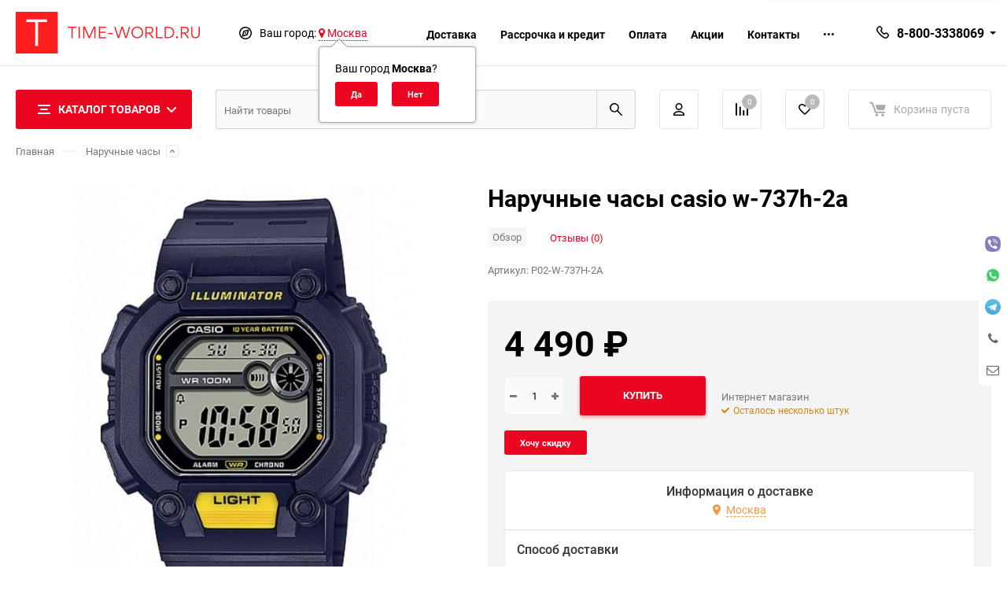

--- FILE ---
content_type: text/html; charset=utf-8
request_url: https://msk.time-world.ru/4fd32f80f3ee298006d0/
body_size: 32004
content:
<!DOCTYPE html><html class="roboto" lang="ru"><head><meta charset="utf-8"><title>Наручные часы casio   w-737h-2a купить в интернет-магазине Time-world.ru</title><meta content="designmyshop.ru" name="author"><meta name="keywords" content="CASIO COLLECTION Наручные часы casio   w-737h-2a" /><meta name="description" content="Наручные часы casio   w-737h-2a купить в интернет-магазине Time-world.ru с доставкой по России. Скидки, акции, низкая цена, оплата при получении. Тел. 8-800-3338069" /><meta content="width=device-width, initial-scale=1" name="viewport"><meta content="ie=edge" http-equiv="x-ua-compatible"><link rel="shortcut icon" href="/favicon.ico"/><link rel="stylesheet" media="screen" href="/wa-data/public/site/themes/balance/css/fonts.css?v1.2.5.41"><link rel="stylesheet" media="all" href="/wa-data/public/site/themes/balance/css/vendor.css?v1.2.5.41"><link rel="stylesheet" media="all" href="/wa-data/public/site/themes/balance/css/main.css?v1.2.5.41"><link href="/wa-data/public/shop/plugins/bestprice/css/frontend_65631ebd672eb.css" rel="stylesheet">
<!--[if lt IE 9]><script src="http://cdnjs.cloudflare.com/ajax/libs/html5shiv/3.7.2/html5shiv.min.js"></script><![endif]--><!--[if lt IE 10 ]><p class="chromeframe" style="background-color:yellow;">Вы используете <strong>устаревший</strong> браузер. Пожалуйста <a href="http://browsehappy.com/?locale=ru" style="color: red; font-weight: bold;">Скачайте новый браузер абсолютно бесплатно</a> или <a href="http://www.google.com/chromeframe/?redirect=true">активируй Google Chrome Frame</a>чтобы пользоваться всеми возможностями сайта.</p><![endif]--><!-- Custom Browsers Color Start --><!-- Chrome, Firefox OS and Opera --><meta name="theme-color" content="#fff"><!-- Windows Phone --><meta name="msapplication-navbutton-color" content="#fff"><!-- iOS Safari --><meta name="apple-mobile-web-app-status-bar-style" content="#fff"><!-- Custom Browsers Color End --><script src="/wa-content/js/jquery/jquery-1.11.1.min.js?v3.8.4"></script><script src="/wa-apps/shop/plugins/bestprice/js/jquery.inputmask.bundle.min.js?v=1.3"></script>
<script src="/wa-apps/shop/plugins/bestprice/js/phone.min.js?v=1.3"></script>
<script src="/wa-data/public/shop/plugins/bestprice/js/frontend_65631ebd67728.js"></script>
<link href="/wa-data/public/shop/themes/balance/css/shop.css?v1.2.5.41" rel="stylesheet"><link rel="icon" type="image/svg" sizes="128x128" href="/favicon.svg"><!-- plugin hook: 'frontend_head' --><script type="application/ld+json">
{"@context":"http:\/\/schema.org","@type":"BreadcrumbList","itemListElement":[{"@type":"ListItem","position":1,"item":{"@id":"\/","name":"Time-World"}},{"@type":"ListItem","position":2,"item":{"@id":"\/category\/narucnye-casy\/","name":"\u041d\u0430\u0440\u0443\u0447\u043d\u044b\u0435 \u0447\u0430\u0441\u044b"}},{"@type":"ListItem","position":3,"item":{"@id":"\/category\/narucnye-casy\/p02\/","name":"P02"}},{"@type":"ListItem","position":4,"item":{"@id":"\/category\/narucnye-casy\/p02\/chasy-casio\/","name":"\u0427\u0430\u0441\u044b CASIO"}},{"@type":"ListItem","position":5,"item":{"@id":"\/category\/narucnye-casy\/p02\/chasy-casio\/modelnyy-ryad\/","name":"\u041c\u043e\u0434\u0435\u043b\u044c\u043d\u044b\u0439 \u0440\u044f\u0434"}},{"@type":"ListItem","position":6,"item":{"@id":"\/category\/narucnye-casy\/p02\/chasy-casio\/modelnyy-ryad\/casio-collection\/","name":"CASIO COLLECTION"}},{"@type":"ListItem","position":7,"item":{"@id":"\/4fd32f80f3ee298006d0\/","name":"\u041d\u0430\u0440\u0443\u0447\u043d\u044b\u0435 \u0447\u0430\u0441\u044b casio   w-737h-2a"}}]}
</script>

<script type="application/ld+json">
{"@context":"http:\/\/schema.org\/","@type":"Product","name":"\u041d\u0430\u0440\u0443\u0447\u043d\u044b\u0435 \u0447\u0430\u0441\u044b casio   w-737h-2a","image":"https:\/\/msk.time-world.ru\/wa-data\/public\/shop\/products\/35\/61\/816135\/images\/1729525\/72j46yn3ahwfafw294jattwwwxqwy0te.jpg.750x0.jpg","description":"","brand":{"@type":"http:\/\/schema.org\/Brand","name":"Casio"},"productID":"816135","sku":"P02-W-737H-2A","offers":{"@type":"AggregateOffer","lowPrice":"4490","highPrice":"4490","offerCount":"1","priceCurrency":"RUB","offers":[{"@type":"Offer","priceCurrency":"RUB","price":"4490","availability":"http:\/\/schema.org\/InStock"}]}}
</script>


<link href='/wa-apps/shop/plugins/cityselect/css/suggestions.20.min.css?v=2.0.4' rel='stylesheet'><script src='/wa-apps/shop/plugins/cityselect/js/jquery.suggestions.20.min.js?v2.0.4'></script><link href='/wa-apps/shop/plugins/cityselect/css/frontend.min.css?v=2.0.4' rel='stylesheet'><script src='/wa-apps/shop/plugins/cityselect/js/frontend.min.js?v=2.0.4'></script><script>function init_shop_cityselect(){
shop_cityselect.location={"country":"rus","city":"\u041c\u043e\u0441\u043a\u0432\u0430","region":"77","zip":"101000","constraints_street":"","need_detect":true};
shop_cityselect.route_params={"app":"shop","_name":"\u0413\u043b\u0430\u0432\u043d\u0430\u044f","regions_ssl":"","theme":"balance","theme_mobile":"balance","checkout_version":"2","locale":"ru_RU","ssl_all":"1","title":"\u0418\u043d\u0442\u0435\u0440\u043d\u0435\u0442 -\u043c\u0430\u0433\u0430\u0437\u0438\u043d \u0447\u0430\u0441\u043e\u0432 \u0438 \u0430\u043a\u0441\u0435\u0441\u0441\u0443\u0430\u0440\u043e\u0432 Time-World.ru","meta_keywords":"\u041a\u0443\u043f\u0438\u0442\u044c \u0447\u0430\u0441\u044b, \u043d\u0430\u0440\u0443\u0447\u043d\u044b\u0435 \u0447\u0430\u0441\u044b, \u043d\u0430\u0441\u0442\u0435\u043d\u043d\u044b\u0435 \u0447\u0430\u0441\u044b, \u043d\u0430\u043f\u043e\u043b\u044c\u043d\u044b\u0435 \u0447\u0430\u0441\u044b, \u0440\u0435\u043c\u0435\u0448\u043a\u0438 \u0434\u043b\u044f \u0447\u0430\u0441\u043e\u0432, \u0440\u0435\u043c\u043e\u043d\u0442 \u0447\u0430\u0441\u043e\u0432, \u0431\u0443\u0434\u0438\u043b\u044c\u043d\u0438\u043a\u0438","meta_description":"\u0418\u043d\u0442\u0435\u0440\u043d\u0435\u0442-\u043c\u0430\u0433\u0430\u0437\u0438\u043d Time-world.ru \u043f\u0440\u0435\u0434\u0441\u0442\u0430\u0432\u043b\u044f\u0435\u0442 \u0431\u043e\u043b\u044c\u0448\u043e\u0439 \u0432\u044b\u0431\u043e\u0440 \u0447\u0430\u0441\u043e\u0432 \u0438 \u0430\u043a\u0441\u0435\u0441\u0441\u0443\u0430\u0440\u043e\u0432. \u0414\u043e\u0441\u0442\u0430\u0432\u043a\u0430 \u043e\u0441\u0443\u0449\u0435\u0441\u0442\u0432\u043b\u044f\u0435\u0442\u0441\u044f \u043f\u043e \u0420\u043e\u0441\u0441\u0438\u0438 \u0438 \u0421\u041d\u0413. \u0413\u0430\u0440\u0430\u043d\u0442\u0438\u044f \u043d\u0430 \u0432\u0441\u0435 \u0447\u0430\u0441\u044b. \u041e\u043f\u043b\u0430\u0442\u0430 \u043f\u0440\u0438 \u043f\u043e\u043b\u0443\u0447\u0435\u043d\u0438\u0438","og_title":"Time-World - \u0438\u043d\u0442\u0435\u0440\u043d\u0435\u0442-\u043c\u0430\u0433\u0430\u0437\u0438\u043d \u0447\u0430\u0441\u043e\u0432 \u0438 \u0430\u043a\u0441\u0435\u0441\u0441\u0443\u0430\u0440\u043e\u0432","og_image":"https:\/\/time-world.ru\/tw-img-1.png","og_video":"","og_description":"\u0418\u043d\u0442\u0435\u0440\u043d\u0435\u0442-\u043c\u0430\u0433\u0430\u0437\u0438\u043d Time-World \u043f\u0440\u0435\u0434\u0441\u0442\u0430\u0432\u043b\u044f\u0435\u0442 \u0431\u043e\u043b\u044c\u0448\u043e\u0439 \u0432\u044b\u0431\u043e\u0440 \u0447\u0430\u0441\u043e\u0432 \u0438 \u0430\u043a\u0441\u0435\u0441\u0441\u0443\u0430\u0440\u043e\u0432. \u0414\u043e\u0441\u0442\u0430\u0432\u043a\u0430 \u043e\u0441\u0443\u0449\u0435\u0441\u0442\u0432\u043b\u044f\u0435\u0442\u0441\u044f \u043f\u043e \u0420\u043e\u0441\u0441\u0438\u0438 \u0438 \u0421\u041d\u0413. \u0413\u0430\u0440\u0430\u043d\u0442\u0438\u044f \u043d\u0430 \u0432\u0441\u0435 \u0447\u0430\u0441\u044b. \u041e\u043f\u043b\u0430\u0442\u0430 \u043f\u0440\u0438 \u043f\u043e\u043b\u0443\u0447\u0435\u043d\u0438\u0438","og_type":"website","og_url":"","url_type":"0","products_per_page":"","type_id":"0","currency":"RUB","stock_id":"v1","public_stocks":"0","drop_out_of_stock":"2","payment_id":"0","shipping_id":"0","ssl":"1","checkout_storefront_id":"380b084ed9d8c5583adbcd2fa4bc28a0","regions_ignore_default_pages":{"kontakty\/":true},"product_url":"4fd32f80f3ee298006d0","module":"frontend","action":"product","cityselect__url":"4fd32f80f3ee298006d0\/"};
shop_cityselect.countries=[];
shop_cityselect.iso2to3={"RU":"rus"};
shop_cityselect.language='ru';
shop_cityselect.init('9572b5f5153c25376fb3b38f207cada89f7973b3','/','/wa-apps/shop/plugins/cityselect/js/fancybox/','city','auto',1,1,0);
        } if (typeof shop_cityselect !== 'undefined') { init_shop_cityselect() } else { $(document).ready(function () { init_shop_cityselect() }) }</script><link href="/wa-apps/shop/plugins/contacts/bower_components/font-awesome/css/font-awesome.min.css?v=1.5.3" rel="stylesheet"><link href="/wa-apps/shop/plugins/contacts/bower_components/webui-popover/dist/jquery.webui-popover.min.css?v=1.5.3" rel="stylesheet"><link href="/wa-apps/shop/plugins/contacts/css/contacts.css?v=1.5.3" rel="stylesheet"><style>.b-contacts__block{background: #ffffff;}.b-contacts__elem:hover{background: #444;}.b-contacts__block{color: #444;}</style><script type="text/template" id="shopcontacts__template"><div class="b-contacts__wrapper b-contacts__wrapper--small b-contacts__wrapper--hide_mobile  b-contacts__wrapper--right b-contacts__wrapper--round "  data-base_url="/"  data-auto_mask="1" id="shopcontacts__wrapper"><div class="b-contacts__block"><div class="b-contacts__elem b-contacts__viber_block"><a class="b-contacts__has_original"  href="viber://chat?number=79220481805" target="blank"><img src='/wa-apps/shop/plugins/contacts/img/viber.png' class='b-contacts__original_icon' alt=''></a></div><div class="b-contacts__elem b-contacts__whatsapp_block"><a class="b-contacts__has_original" href="https://api.whatsapp.com/send?phone=79220481805" target="blank"><img src='/wa-apps/shop/plugins/contacts/img/whatsapp.png' class='b-contacts__original_icon' alt=''></i></a></div><div class="b-contacts__elem b-contacts__telegram_block"><a class="b-contacts__has_original" href="https://telegram.im/ivan_kuminov" target="blank"><img src='/wa-apps/shop/plugins/contacts/img/telegram.png' class='b-contacts__original_icon' alt=''></a></div><div class="b-contacts__elem b-contacts__call_block b-contacts__has_title" data-content="Заказать звонок" ><a href="#" data-title="Заказать звонок"><i class="fa fa-phone" aria-hidden="true"></i></a><div class="webui-popover-content b-contacts__call_popup" ><p>Оставьте свой номер телефона, мы перезвоним Вам в ближайшее время!</p><form method="post" class="b-contacts__call_form"><input type="text" class="form-control b-contacts__call_input" name="subject" id="shop_contacts__call_subject"  value="" style="display: none"><p><input type="text" class="form-control b-contacts__call_input" name="phone" id="shop_contacts__call_input" placeholder="+_(___) ___-__-__"  value="+7"></p><div class="b-contacts__process"><img class="b-contacts__loader" src="/wa-apps/shop/plugins/contacts/img/loading16.gif" alt="Загрузка"><div class="b-contacts__error"></div></div><p>Нажимая на кнопку <b>Оставить заявку</b>, я даю согласие на <a href="/shop_contacts_fz/" target="_blank">обработку персональных данных</a></p><p><input type="submit" class="btn btn-primary btn-dsv btn-block" value="Оставить заявку"></p></form></div></div><div class="b-contacts__elem b-contacts__form_block b-contacts__has_title" data-content="Задать свой вопрос"><a href="#" data-title="Задать свой вопрос"><i class="fa fa-envelope-o" aria-hidden="true"></i></a><div class="webui-popover-content b-contacts__form_popup" ><p>Заполните форму ниже и наши специалисты ответят Вам в ближайшее время!</p>
<form method="post" class="b-contacts__form_form">

        
    <input type="text" name="shop_contacts_body" value="" style="display: none">

        <div class="form-group ">
        <label for="shop_contacts__name">Ваше Имя</label>
        <input id="shop_contacts__name" class="form-control"  type="text" name="shop_contacts_name"  value="">
    </div>
    
            <div class="form-group ">
            <label for="shop_contacts__email">Ваш Email <span class="required">*</span></label>
            <input id="shop_contacts__email" class="form-control" type="email" name="shop_contacts_email" required  value="">
        </div>
    
    
    

            <div class="form-group ">
            <label>Сообщение <span class="required">*</span></label>
            <textarea class="form-control" name="shop_contacts_message" required></textarea>
        </div>
    

  <div class="b-contacts__process">
    <img class="b-contacts__loader" src="/wa-apps/shop/plugins/contacts/img/loading16.gif" alt="Загрузка">
    <div class="b-contacts__error text-danger"></div>
  </div>

                            <p>Нажимая на кнопку <b>Отправить сообщение</b>, я даю согласие на <a href="/shop_contacts_fz/" target="_blank">обработку персональных данных</a></p>
    
  <p><input type="submit" class="btn btn-primary btn-dsv btn-block" value="Отправить сообщение"></p>
</form></div></div></div></div></script><script type="text/javascript" src="/wa-apps/shop/plugins/contacts/bower_components/webui-popover/dist/jquery.webui-popover.min.js?v=1.5.3"></script><script type="text/javascript" src="/wa-apps/shop/plugins/contacts/js/jquery.inputmask.bundle.min.js?v=1.5.3"></script><script type="text/javascript" src="/wa-apps/shop/plugins/contacts/js/phone.js?v=1.5.3"></script><script type="text/javascript" src="/wa-apps/shop/plugins/contacts/js/contacts.js?v=1.5.3"></script><script type="text/javascript">contacts_echocompany = new ContactsEchoCompany();</script>
<script src="/wa-apps/shop/plugins/regions/js/regions.js?v=3.2.4" defer></script>


    <link rel="stylesheet" href="/wa-apps/shop/plugins/regions/css/default.css?v=3.2.4" />
    <script src="/wa-apps/shop/plugins/regions/js/default.js?v=3.2.4" defer></script>

    <link rel="stylesheet" href="https://cdn.jsdelivr.net/npm/suggestions-jquery@22.6.0/dist/css/suggestions.min.css" />
    <script src="https://cdn.jsdelivr.net/npm/suggestions-jquery@22.6.0/dist/js/jquery.suggestions.min.js" defer></script>

<script>
    window.shop_plugins_regions = {"window_html":"<div class=\"shop-regions-window-wrapper\">\n    <div class=\"shop-regions-window-wrapper__window-wrapper\">\n        <div class=\"shop-regions-window-wrapper__window shop-regions-window \">\n            <div class=\"shop-regions-window-wrapper__close-btn shop-regions-window__close-btn\">\u2716<\/div>\n            <div class=\"shop-regions-window__header\">\u0423\u043a\u0430\u0436\u0438\u0442\u0435 \u0441\u0432\u043e\u0439 \u0433\u043e\u0440\u043e\u0434<\/div>\n            <div class=\"shop-regions-window__sub-header\">\u041e\u0442 \u044d\u0442\u043e\u0433\u043e \u0437\u0430\u0432\u0438\u0441\u0438\u0442 \u0441\u0442\u043e\u0438\u043c\u043e\u0441\u0442\u044c \u0434\u043e\u0441\u0442\u0430\u0432\u043a\u0438 \u0438 \u0432\u0430\u0440\u0438\u0430\u043d\u0442\u044b \u043e\u043f\u043b\u0430\u0442\u044b \u0432 \u0432\u0430\u0448 \u0440\u0435\u0433\u0438\u043e\u043d<\/div>\n                            <div class=\"shop-regions-window__search shop-regions-window-search\">\n                    <input type=\"text\" class=\"shop-regions-window-search__input\" placeholder=\"\u041d\u0430\u0447\u043d\u0438\u0442\u0435 \u0432\u0432\u043e\u0434\u0438\u0442\u044c \u043d\u0430\u0437\u0432\u0430\u043d\u0438\u0435 \u0433\u043e\u0440\u043e\u0434\u0430..\" \/>\n                    <span class=\"shop-regions-window-search__clear-btn\">\u2716<\/span>\n                <\/div>\n            \n            \n            \n            \n                            \n                                                <div class=\"shop-regions-window__cities shop-regions-cities-block\">\n            <div class=\"shop-regions-cities-block__header\">\u0412\u0441\u0435 \u0433\u043e\u0440\u043e\u0434\u0430<\/div>\n                \n    <div class=\"shop-regions-cities-block__cities shop-regions-cities \">\n                \n                    <div class=\"shop-regions-cities__column\">\n                                    <div class=\"shop-regions-cities__city-row\">\n                                                <span\n                                class=\"shop-regions-cities__city\"\n                                data-city-id=\"3\"\n                        >\n                            \u0415\u043a\u0430\u0442\u0435\u0440\u0438\u043d\u0431\u0443\u0440\u0433\n                        <\/span>\n                    <\/div>\n                                    <div class=\"shop-regions-cities__city-row\">\n                                                <span\n                                class=\"shop-regions-cities__city\"\n                                data-city-id=\"12\"\n                        >\n                            \u041c\u043e\u0441\u043a\u0432\u0430\n                        <\/span>\n                    <\/div>\n                            <\/div>\n                    <div class=\"shop-regions-cities__column\">\n                                    <div class=\"shop-regions-cities__city-row\">\n                                                <span\n                                class=\"shop-regions-cities__city\"\n                                data-city-id=\"11\"\n                        >\n                            \u0421\u0430\u043d\u043a\u0442-\u041f\u0435\u0442\u0435\u0440\u0431\u0443\u0440\u0433\n                        <\/span>\n                    <\/div>\n                                    <div class=\"shop-regions-cities__city-row\">\n                                                <span\n                                class=\"shop-regions-cities__city\"\n                                data-city-id=\"7\"\n                        >\n                            \u0422\u043e\u0431\u043e\u043b\u044c\u0441\u043a\n                        <\/span>\n                    <\/div>\n                            <\/div>\n                    <div class=\"shop-regions-cities__column\">\n                                    <div class=\"shop-regions-cities__city-row\">\n                                                <span\n                                class=\"shop-regions-cities__city\"\n                                data-city-id=\"1\"\n                        >\n                            \u0422\u044e\u043c\u0435\u043d\u044c\n                        <\/span>\n                    <\/div>\n                                    <div class=\"shop-regions-cities__city-row\">\n                                                <span\n                                class=\"shop-regions-cities__city\"\n                                data-city-id=\"8\"\n                        >\n                            \u0427\u0435\u043b\u044f\u0431\u0438\u043d\u0441\u043a\n                        <\/span>\n                    <\/div>\n                            <\/div>\n                <div class=\"shop-regions-cities__not-found-text\">\n            \u0413\u043e\u0440\u043e\u0434 \u043d\u0435 \u043d\u0430\u0439\u0434\u0435\u043d\n        <\/div>\n    <\/div>\n\n        <\/div>\n    \n                                    \n    <div class=\"shop-regions-window__all-cities shop-regions-cities \">\n                \n                    <div class=\"shop-regions-cities__column\">\n                                    <div class=\"shop-regions-cities__city-row\">\n                                                <span\n                                class=\"shop-regions-cities__city\"\n                                data-city-id=\"3\"\n                        >\n                            \u0415\u043a\u0430\u0442\u0435\u0440\u0438\u043d\u0431\u0443\u0440\u0433\n                        <\/span>\n                    <\/div>\n                                    <div class=\"shop-regions-cities__city-row\">\n                                                <span\n                                class=\"shop-regions-cities__city\"\n                                data-city-id=\"12\"\n                        >\n                            \u041c\u043e\u0441\u043a\u0432\u0430\n                        <\/span>\n                    <\/div>\n                                    <div class=\"shop-regions-cities__city-row\">\n                                                <span\n                                class=\"shop-regions-cities__city\"\n                                data-city-id=\"11\"\n                        >\n                            \u0421\u0430\u043d\u043a\u0442-\u041f\u0435\u0442\u0435\u0440\u0431\u0443\u0440\u0433\n                        <\/span>\n                    <\/div>\n                                    <div class=\"shop-regions-cities__city-row\">\n                                                <span\n                                class=\"shop-regions-cities__city\"\n                                data-city-id=\"7\"\n                        >\n                            \u0422\u043e\u0431\u043e\u043b\u044c\u0441\u043a\n                        <\/span>\n                    <\/div>\n                                    <div class=\"shop-regions-cities__city-row\">\n                                                <span\n                                class=\"shop-regions-cities__city\"\n                                data-city-id=\"1\"\n                        >\n                            \u0422\u044e\u043c\u0435\u043d\u044c\n                        <\/span>\n                    <\/div>\n                                    <div class=\"shop-regions-cities__city-row\">\n                                                <span\n                                class=\"shop-regions-cities__city\"\n                                data-city-id=\"8\"\n                        >\n                            \u0427\u0435\u043b\u044f\u0431\u0438\u043d\u0441\u043a\n                        <\/span>\n                    <\/div>\n                            <\/div>\n                <div class=\"shop-regions-cities__not-found-text\">\n            \u0413\u043e\u0440\u043e\u0434 \u043d\u0435 \u043d\u0430\u0439\u0434\u0435\u043d\n        <\/div>\n    <\/div>\n\n                    <\/div>\n    <\/div>\n<\/div>","settings":{"dadata_token":"","switch_to_unregistered_city_enabled":false},"dadata_locations":[{"country":"*"}]};
</script><script type="text/javascript" src="/dp-plugin/config/?v1.22.5"></script><link rel="stylesheet" media="all" href="/wa-data/public/site/themes/balance/css/themecolors/color-27.css?v1.2.5.41"><meta property="og:type" content="website">
<meta property="og:title" content="Наручные часы casio   w-737h-2a купить в интернет-магазине Time-world.ru">
<meta property="og:image" content="https://msk.time-world.ru/wa-data/public/shop/products/35/61/816135/images/1729525/72j46yn3ahwfafw294jattwwwxqwy0te.jpg.750x0.jpg">
<meta property="og:url" content="https://msk.time-world.ru/4fd32f80f3ee298006d0/">
<meta property="product:price:amount" content="4490">
<meta property="product:price:currency" content="RUB">
<meta property="og:description" content="Наручные часы casio   w-737h-2a купить в интернет-магазине Time-world.ru с доставкой по России. Скидки, акции, низкая цена, оплата при получении. Тел. 8-800-3338069">
<link rel="icon" href="/favicon.ico?v=1603730642" type="image/x-icon" /><head> <!-- Yandex.Metrika counter -->
<script type="text/javascript" >
   (function(m,e,t,r,i,k,a){m[i]=m[i]||function(){(m[i].a=m[i].a||[]).push(arguments)};
   m[i].l=1*new Date();k=e.createElement(t),a=e.getElementsByTagName(t)[0],k.async=1,k.src=r,a.parentNode.insertBefore(k,a)})
   (window, document, "script", "https://mc.yandex.ru/metrika/tag.js", "ym");

   ym(69883852, "init", {
        clickmap:true,
        trackLinks:true,
        accurateTrackBounce:true,
        webvisor:true
   });
</script>
<noscript><div><img src="https://mc.yandex.ru/watch/69883852" style="position:absolute; left:-9999px;" alt="" /></div></noscript>
<!-- /Yandex.Metrika counter --> </head><script async src="https://www.googletagmanager.com/gtag/js?id=UA-173644599-1"></script>
<script>
  window.dataLayer = window.dataLayer || [];
  function gtag(){dataLayer.push(arguments);}
  gtag('js', new Date());

  gtag('config', 'UA-173644599-1');
  
</script><link rel="stylesheet" media="all" href="/wa-data/public/site/themes/balance/css/user.css?v1.2.5.41"><!-- WebMaster Yandex --><meta name="yandex-verification" content="69bf0cc2c8e69dac" /></head><body data-viewed="816135" data-theme-id="balance"><main id="my-page"><div class="page-preloader"><div class="inner-loader"></div></div><div class="outer-wrapper item-page"><header class="site-header site-header_mob site-header_4"><div class="site-header__menu-row"><a class="cat-menu-btn-mob" href="#"><span class="cat-menu-btn-mob__inner"><span class="icon"><svg class="icon" width="10" height="10"><use xlink:href="#icon-catalog-mob"></use></svg></span><span class="cat-menu-btn-mob__text">Каталог товаров</span></span></a><div class="tab-search"><div class="site-search default"><form action="/search/" data-images="1" data-limit="7"><div class="site-search__inner"><input class="site-search__input" type="search" name="query" autocomplete="off" placeholder="Найти товары" value="" /><button class="site-search__btn default-btn"><svg class="icon cent-icon" width="16" height="16"><use xlink:href="#icon-search"></use></svg><span class="site-search__btn-text">Поиск</span></button></div></form></div></div></div><div class="site-header__main"><div class="site-header__main-inner"><div class="site-header__hamb-logo"><a class="hamburger" href="#mmenu"><span class="hamburger__inner"></span></a><a class="site-header__logo" href="/"><img src="/wa-data/public/site/themes/balance/img/logo_mobile.png?v1674585377?v1.2.5.41" alt="Time-World"></a></div><div class="site-header__tel"><div class="callback-wr"><div class="callback-info"><div class="callback-info__inner"><div class="callback-info__main-num callback-info__main-num_top"><svg class="icon" width="16" height="16"><use xlink:href="#icon-phone"></use></svg><div class="callback-info__main-num-text has-down-arrow">8-800-3338069</div><div class="callback-info__main-content"><div class="callback-info__main-content-top"><div class="callback-info__call-text">Бесплатный звонок по РФ</div><div class="callback-info__main-num"><svg class="icon" width="16" height="16"><use xlink:href="#icon-phone"></use></svg><div class="callback-info__main-num-text">+7(3452)601-669</div></div><div class="callback-info__call-text">Отдел продаж</div></div><div class="callback-info__main-content-bottom"><div class="callback-info__daytime-title">Режим работы:</div><div class="callback-info__daytime-text">Обработка заказов с 10:00 до 22:00 по будням</div></div></div></div></div></div></div></div><div class="site-header__actions"><div class="site-actions site-actions_mob"><div class="site-actions__btn site-actions__btn_user"><a class="action-btn" href="/login/"><span class="action-btn__inner"><svg class="icon" width="19" height="22"><use xlink:href="#icon-user"></use></svg><span class="action-btn__text">Личный кабинет</span></span></a></div><div class="site-actions__btn site-actions__btn_comp"><a class="action-btn js-compare-link js-compare-status" href="javascript:void(0);"><span class="action-btn__inner"><svg class="icon" width="20" height="20"><use xlink:href="#icon-chart"></use></svg><span class="action-btn__text">Сравнение</span><span class="action-btn__qty js-compare-count">0</span></span></a></div><div class="site-actions__btn site-actions__btn_fav"><a class="action-btn js-wishlist-status" href="/search/?_balance_type=favorites"><span class="action-btn__inner"><svg class="icon" width="20" height="19"><use xlink:href="#icon-heart"></use></svg><span class="action-btn__text">Избранное</span><span class="action-btn__qty js-wishlist-count">0</span></span></a></div><div class="site-actions__btn site-actions__btn_cart"><a href="/order/" class="action-btn js-minicart is-empty"><div class="action-btn__inner"><svg class="icon" width="24" height="20"><use xlink:href="#icon-cart"></use></svg><div class="action-btn__qty js-minicart-count">0</div></div></a></div><div class="site-actions__btn site-actions__btn_search"><div class="b-popup b-popup_search mfp-hide mfp-with-anim" id="search-popup"><div class="b-popup__inner"><div class="site-search"><div class="site-search__title">Поиск</div><form class="search__form-autocomplete search__form-shop" action="/search/" data-images="1" data-limit="7"><div class="site-search__inner"><div class="site-search__input-wrapper"><input class="site-search__input site-search__input_merged" type="search" name="query" autocomplete="off" placeholder="Найти товары" value="" /><div class="site-search__loader"></div></div><button class="site-search__btn"><svg class="icon cent-icon" width="16" height="16"><use xlink:href="#icon-search"></use></svg><span class="site-search__btn-text">Поиск</span></button></div></form><div class="autocomplete-suggestions"><div class="autocomplete-suggestion autocomplete-suggestion-showall"><a class="btn btn_default btn_sec-9 view-all" href="/search/" data-href="/search/?*"><span>Посмотреть все результаты</span></a></div></div></div></div></div></div></div></div></div></div><div class="mob-search"><form action="/search/" data-images="1" data-limit="7"><input type="search" name="query" autocomplete="off" placeholder="Найти товары" value=""><input type="submit"></form></div><nav class="mobile-nav" id="mmenu"><ul class="mobile-nav__list"><li class="mobile-nav__item mobile-nav__item_catalog mobile-nav__item_main"><span class="mobile-nav__btn"><svg class="icon" width="16" height="16"><use xlink:href="#icon-catalog-mob"></use></svg><span class="mobile-nav__text">Каталог товаров</span></span><ul class="mobile-nav__list"><li class="mobile-nav__item"><span class="mobile-nav__btn"><span class="mobile-nav__text">Наручные часы</span></span><ul class="mobile-nav__list mobile-nav__list_next"><li class="mobile-nav__item"><a class="mobile-nav__btn" href="/category/narucnye-casy/">Посмотреть все товары</a></li><li class="mobile-nav__item"><a href="/category/narucnye-casy/vse-chasy/" class="mobile-nav__btn"><span class="mobile-nav__text">Все часы</span></a></li><li class="mobile-nav__item"><a href="/category/narucnye-casy/muzhskie/" class="mobile-nav__btn"><span class="mobile-nav__text">Мужские часы</span></a></li><li class="mobile-nav__item"><a href="/category/narucnye-casy/zhenskie-chasy/" class="mobile-nav__btn"><span class="mobile-nav__text">Женские часы</span></a></li><li class="mobile-nav__item"><a href="/category/narucnye-casy/detskie/" class="mobile-nav__btn"><span class="mobile-nav__text">Детские часы</span></a></li><li class="mobile-nav__item"><a href="/category/narucnye-casy/kvartsevye-chasy/" class="mobile-nav__btn"><span class="mobile-nav__text">Кварцевые часы</span></a></li><li class="mobile-nav__item"><a href="/category/narucnye-casy/mekhanicheskie/" class="mobile-nav__btn"><span class="mobile-nav__text">Механические часы</span></a></li><li class="mobile-nav__item"><a href="/category/narucnye-casy/electronica/" class="mobile-nav__btn"><span class="mobile-nav__text">Электронные часы</span></a></li><li class="mobile-nav__item"><span class="mobile-nav__btn"><span class="mobile-nav__text">Страны</span></span><ul class="mobile-nav__list mobile-nav__list_next"><li class="mobile-nav__item"><a class="mobile-nav__btn" href="/category/narucnye-casy/strani/">Посмотреть все товары</a></li><li class="mobile-nav__item"><a href="/category/narucnye-casy/strani/rossiyskie-chasy/" class="mobile-nav__btn"><span class="mobile-nav__text">Российские часы</span></a></li><li class="mobile-nav__item"><a href="/category/narucnye-casy/strani/amerikanskie-chasy/" class="mobile-nav__btn"><span class="mobile-nav__text">Американские часы</span></a></li><li class="mobile-nav__item"><a href="/category/narucnye-casy/strani/yaponskie-chasy/" class="mobile-nav__btn"><span class="mobile-nav__text">Японские часы</span></a></li><li class="mobile-nav__item"><a href="/category/narucnye-casy/strani/shveytsarskie-chasy/" class="mobile-nav__btn"><span class="mobile-nav__text">Швейцарские часы</span></a></li><li class="mobile-nav__item"><a href="/category/narucnye-casy/strani/nemetskie-chasy/" class="mobile-nav__btn"><span class="mobile-nav__text">Немецкие часы</span></a></li></ul></li><li class="mobile-nav__item"><span class="mobile-nav__btn"><span class="mobile-nav__text">Популярные подборки</span></span><ul class="mobile-nav__list mobile-nav__list_next"><li class="mobile-nav__item"><a class="mobile-nav__btn" href="/category/narucnye-casy/populyarnye-podborki/">Посмотреть все товары</a></li><li class="mobile-nav__item"><a href="/category/narucnye-casy/populyarnye-podborki/casio-g-shock/" class="mobile-nav__btn"><span class="mobile-nav__text">Casio мужские</span></a></li><li class="mobile-nav__item"><a href="/category/narucnye-casy/populyarnye-podborki/smart-chasy/" class="mobile-nav__btn"><span class="mobile-nav__text">Смарт часы</span></a></li><li class="mobile-nav__item"><a href="/category/narucnye-casy/populyarnye-podborki/na-remeshke/" class="mobile-nav__btn"><span class="mobile-nav__text">Часы на ремешке</span></a></li><li class="mobile-nav__item"><a href="/category/narucnye-casy/populyarnye-podborki/na-braslete/" class="mobile-nav__btn"><span class="mobile-nav__text">Часы на браслете</span></a></li><li class="mobile-nav__item"><a href="/category/narucnye-casy/populyarnye-podborki/category_201/" class="mobile-nav__btn"><span class="mobile-nav__text">Прямоугольные часы</span></a></li><li class="mobile-nav__item"><a href="/category/narucnye-casy/populyarnye-podborki/chasy-dlya-plavaniya/" class="mobile-nav__btn"><span class="mobile-nav__text">Водонепроницаемые часы</span></a></li></ul></li><li class="mobile-nav__item"><span class="mobile-nav__btn"><span class="mobile-nav__text">Популярные бренды</span></span><ul class="mobile-nav__list mobile-nav__list_next"><li class="mobile-nav__item"><a class="mobile-nav__btn" href="/category/narucnye-casy/populyarnye-brendy/">Посмотреть все товары</a></li><li class="mobile-nav__item"><a href="/category/narucnye-casy/populyarnye-brendy/zarya/" class="mobile-nav__btn"><span class="mobile-nav__text">Заря</span></a></li><li class="mobile-nav__item"><a href="/category/narucnye-casy/populyarnye-brendy/citizen/" class="mobile-nav__btn"><span class="mobile-nav__text">Citizen</span></a></li><li class="mobile-nav__item"><a href="/category/narucnye-casy/populyarnye-brendy/casio/" class="mobile-nav__btn"><span class="mobile-nav__text">Casio</span></a></li><li class="mobile-nav__item"><a href="/category/narucnye-casy/populyarnye-brendy/vostok/" class="mobile-nav__btn"><span class="mobile-nav__text">Восток</span></a></li><li class="mobile-nav__item"><a href="/category/narucnye-casy/populyarnye-brendy/q-q/" class="mobile-nav__btn"><span class="mobile-nav__text">Q&amp;Q</span></a></li></ul></li></ul></li><li class="mobile-nav__item"><span class="mobile-nav__btn"><span class="mobile-nav__text">Интерьерные часы</span></span><ul class="mobile-nav__list mobile-nav__list_next"><li class="mobile-nav__item"><a class="mobile-nav__btn" href="/category/interernye-chasy/">Посмотреть все товары</a></li><li class="mobile-nav__item"><a href="/category/interernye-chasy/nastennye-casy/" class="mobile-nav__btn"><span class="mobile-nav__text">Настенные часы</span></a></li><li class="mobile-nav__item"><a href="/category/interernye-chasy/napolnye-chasy/" class="mobile-nav__btn"><span class="mobile-nav__text">Напольные часы</span></a></li><li class="mobile-nav__item"><a href="/category/interernye-chasy/nastolnye-casy/" class="mobile-nav__btn"><span class="mobile-nav__text">Настольные часы</span></a></li><li class="mobile-nav__item"><a href="/category/interernye-chasy/setevye-chasy/" class="mobile-nav__btn"><span class="mobile-nav__text">Сетевые часы</span></a></li><li class="mobile-nav__item"><a href="/category/interernye-chasy/barometry/" class="mobile-nav__btn"><span class="mobile-nav__text">Барометры</span></a></li><li class="mobile-nav__item"><a href="/category/interernye-chasy/budilniki/" class="mobile-nav__btn"><span class="mobile-nav__text">Будильники</span></a></li></ul></li><li class="mobile-nav__item"><span class="mobile-nav__btn"><span class="mobile-nav__text">Настольные игры</span></span><ul class="mobile-nav__list mobile-nav__list_next"><li class="mobile-nav__item"><a class="mobile-nav__btn" href="/category/nastolnye-igry/">Посмотреть все товары</a></li><li class="mobile-nav__item"><a href="/category/nastolnye-igry/nardy/" class="mobile-nav__btn"><span class="mobile-nav__text">Нарды</span></a></li><li class="mobile-nav__item"><a href="/category/nastolnye-igry/shakhmaty/" class="mobile-nav__btn"><span class="mobile-nav__text">Шахматы</span></a></li><li class="mobile-nav__item"><a href="/category/nastolnye-igry/karty/" class="mobile-nav__btn"><span class="mobile-nav__text">Карты</span></a></li><li class="mobile-nav__item"><a href="/category/nastolnye-igry/aerokhokkey/" class="mobile-nav__btn"><span class="mobile-nav__text">Аэрохоккей</span></a></li><li class="mobile-nav__item"><a href="/category/nastolnye-igry/nastolnye-igry/" class="mobile-nav__btn"><span class="mobile-nav__text">Настольные игры</span></a></li><li class="mobile-nav__item"><a href="/category/nastolnye-igry/nastolnyy-khokkey/" class="mobile-nav__btn"><span class="mobile-nav__text">Настольный хоккей</span></a></li><li class="mobile-nav__item"><a href="/category/nastolnye-igry/nastolnyy-futbol/" class="mobile-nav__btn"><span class="mobile-nav__text">Настольный футбол</span></a></li><li class="mobile-nav__item"><a href="/category/nastolnye-igry/poker/" class="mobile-nav__btn"><span class="mobile-nav__text">Покер</span></a></li><li class="mobile-nav__item"><a href="/category/nastolnye-igry/minigolf/" class="mobile-nav__btn"><span class="mobile-nav__text">Минигольф</span></a></li></ul></li><li class="mobile-nav__item"><span class="mobile-nav__btn"><span class="mobile-nav__text">Настенный декор</span></span><ul class="mobile-nav__list mobile-nav__list_next"><li class="mobile-nav__item"><a class="mobile-nav__btn" href="/category/nastennyy-dekor/">Посмотреть все товары</a></li><li class="mobile-nav__item"><a href="/category/nastennyy-dekor/panno_1/" class="mobile-nav__btn"><span class="mobile-nav__text">Панно</span></a></li><li class="mobile-nav__item"><span class="mobile-nav__btn"><span class="mobile-nav__text">Картины</span></span><ul class="mobile-nav__list mobile-nav__list_next"><li class="mobile-nav__item"><a class="mobile-nav__btn" href="/category/nastennyy-dekor/kartiny/">Посмотреть все товары</a></li><li class="mobile-nav__item"><a href="/category/nastennyy-dekor/kartiny/kartiny/" class="mobile-nav__btn"><span class="mobile-nav__text">Картины</span></a></li></ul></li><li class="mobile-nav__item"><a href="/category/nastennyy-dekor/zerkala/" class="mobile-nav__btn"><span class="mobile-nav__text">Зеркала</span></a></li></ul></li><li class="mobile-nav__item"><span class="mobile-nav__btn"><span class="mobile-nav__text">Оптика</span></span><ul class="mobile-nav__list mobile-nav__list_next"><li class="mobile-nav__item"><a class="mobile-nav__btn" href="/category/optika/">Посмотреть все товары</a></li><li class="mobile-nav__item"><a href="/category/optika/solntsezashchitnye/" class="mobile-nav__btn"><span class="mobile-nav__text">Солнцезащитные очки</span></a></li></ul></li><li class="mobile-nav__item"><a href="/category/bizhuteriya/" class="mobile-nav__btn"><span class="mobile-nav__text">Бижутерия</span></a></li><li class="mobile-nav__item"><a href="/category/remeshki-i-braslety/" class="mobile-nav__btn"><span class="mobile-nav__text">Ремешки и браслеты</span></a></li><li class="mobile-nav__item"><a href="/category/w-era/" class="mobile-nav__btn"><span class="mobile-nav__text">W'era</span></a></li><li class="mobile-nav__item"><a href="/category/chasy-nastennye/" class="mobile-nav__btn"><span class="mobile-nav__text">часы настенные</span></a></li><li class="mobile-nav__item"><a href="/category/granat/" class="mobile-nav__btn"><span class="mobile-nav__text">Granat</span></a></li><li class="mobile-nav__item"><a href="/category/kairos/" class="mobile-nav__btn"><span class="mobile-nav__text">Kairos</span></a></li><li class="mobile-nav__item"><a href="/category/suvenirnye/" class="mobile-nav__btn"><span class="mobile-nav__text">Сувенирные</span></a></li><li class="mobile-nav__item"><a href="/category/kometa/" class="mobile-nav__btn"><span class="mobile-nav__text">Комета</span></a></li><li class="mobile-nav__item"><a href="/category/spektr/" class="mobile-nav__btn"><span class="mobile-nav__text">Спектр</span></a></li><li class="mobile-nav__item"><a href="/category/citizen/" class="mobile-nav__btn"><span class="mobile-nav__text">Citizen</span></a></li><li class="mobile-nav__item"><a href="/category/wendox/" class="mobile-nav__btn"><span class="mobile-nav__text">Wendox</span></a></li><li class="mobile-nav__item"><a href="/category/b-s/" class="mobile-nav__btn"><span class="mobile-nav__text">B&amp;S</span></a></li><li class="mobile-nav__item"><a href="/category/lowell/" class="mobile-nav__btn"><span class="mobile-nav__text">Lowell</span></a></li><li class="mobile-nav__item"><a href="/category/rexartis/" class="mobile-nav__btn"><span class="mobile-nav__text">Rexartis</span></a></li><li class="mobile-nav__item"><a href="/category/scarlett/" class="mobile-nav__btn"><span class="mobile-nav__text">Scarlett</span></a></li><li class="mobile-nav__item"><a href="/category/agat/" class="mobile-nav__btn"><span class="mobile-nav__text">Агат</span></a></li><li class="mobile-nav__item"><a href="/category/vostok/" class="mobile-nav__btn"><span class="mobile-nav__text">Восток</span></a></li><li class="mobile-nav__item"><a href="/category/foton/" class="mobile-nav__btn"><span class="mobile-nav__text">Фотон</span></a></li><li class="mobile-nav__item"><a href="/category/granat_1/" class="mobile-nav__btn"><span class="mobile-nav__text">Гранат</span></a></li><li class="mobile-nav__item"><a href="/category/seiko/" class="mobile-nav__btn"><span class="mobile-nav__text">Seiko</span></a></li></ul></li><li class="mobile-nav__item mobile-nav__item_main mobile-nav__item_search"><div class="mobile-nav-search"><form action="/search/" data-images="1" data-limit="7"><input type="search" name="query" autocomplete="off" placeholder="Найти товары" value=""><button type="submit"><svg class="icon" width="15" height="15"><use xlink:href="#icon-search"></use></svg></button></form></div></li><li class="mobile-nav__item mobile-nav__item_main mobile-nav__item_callback"><span class="mobile-nav__btn"><svg class="icon" width="16" height="16"><use xlink:href="#icon-phone"></use></svg><span class="mobile-nav__text">8-800-3338069</span></span><ul class="mobile-nav__list"><li class="mobile-nav__item"><span class="b-contact"><span class="b-contact__top"><span class="b-contact__top-item"><span class="b-contact__tel"><svg class="icon" width="16" height="16"><use xlink:href="#icon-phone"></use></svg><a class="b-contact__tel-text" href="tel:88003338069">8-800-3338069</a></span><span class="b-contact__callinfo">Бесплатный звонок по РФ</span></span><span class="b-contact__top-item"><span class="b-contact__tel"><svg class="icon" width="16" height="16"><use xlink:href="#icon-phone"></use></svg><a class="b-contact__tel-text" href="tel:+73452601669">+7(3452)601-669</a></span><span class="b-contact__callinfo">Отдел продаж</span></span></span><span class="b-contact__bottom"><span class="b-contact__worktime">Режим работы</span><span class="b-contact__workinfo">Обработка заказов с 10:00 до 22:00 по будням</span></span></span></li></ul></li><li class="mobile-nav__item mobile-nav__item_main profile"><span class="mobile-nav__btn"><svg class="icon" width="17" height="16"><use xlink:href="#icon-user"></use></svg><span class="mobile-nav__text">Личный кабинет</span></span><ul class="mobile-nav__list"><li class="mobile-nav__item"><a class="mobile-nav__btn" href="/login/">Вход</a></li><li class="mobile-nav__item"><a class="mobile-nav__btn" href="/signup/">Регистрация</a></li></ul></li><li class="mobile-nav__item mobile-nav__item_main"><a class="mobile-nav__btn" href="/search/?_balance_type=favorites"><svg class="icon" width="17" height="15"><use xlink:href="#icon-heart"></use></svg><span class="mobile-nav__text">Избранное</span><span class="mobile-nav__qty-count js-wishlist-count js-wishlist-status">0</span></a></li><li class="mobile-nav__item mobile-nav__item_main"><a class="mobile-nav__btn js-compare-link" href="javascript:void(0);"><svg class="icon" width="16" height="16"><use xlink:href="#icon-chart"></use></svg><span class="mobile-nav__text">Сравнение</span><span class="mobile-nav__qty-count js-compare-count js-compare-status">0</span></a></li><li class="mobile-nav__item mobile-nav__item_main"><a class="mobile-nav__btn" href="/search/?_balance_type=viewed"><svg class="icon" width="16" height="16"><use xlink:href="#icon-eye"></use></svg><span class="mobile-nav__text">Просмотренные товары</span><span class="mobile-nav__qty-count js-viewed-count js-viewed-status">0</span></a></li><li class="mobile-nav__item mobile-nav__item_main profile"><span class="mobile-nav__btn"><svg class="icon" width="16" height="16"><use xlink:href="#icon-currency"></use></svg><span class="mobile-nav__text">Валюта</span></span><ul class="mobile-nav__list"><li class="mobile-nav__item"><a class="mobile-nav__btn" href="?currency=RUB">RUB</a></li><li class="mobile-nav__item"><a class="mobile-nav__btn" href="?currency=USD">USD</a></li><li class="mobile-nav__item"><a class="mobile-nav__btn" href="?currency=EUR">EUR</a></li></ul></li><li class="mobile-nav__item mobile-nav__item_info"><a class="mobile-nav__btn" href="/dostavka-i-oplata/">Доставка</a></li><li class="mobile-nav__item mobile-nav__item_info"><a class="mobile-nav__btn" href="/rassrochka-i-kredit/">Рассрочка и кредит</a></li><li class="mobile-nav__item mobile-nav__item_info"><a class="mobile-nav__btn" href="/oplata/">Оплата</a></li><li class="mobile-nav__item mobile-nav__item_info"><a class="mobile-nav__btn" href="/aktsii/">Акции</a></li><li class="mobile-nav__item mobile-nav__item_info"><a class="mobile-nav__btn" href="/partnerstvo/">Партнерство</a></li><li class="mobile-nav__item mobile-nav__item_info"><a class="mobile-nav__btn" href="/o-magazine/">О магазине</a></li><li class="mobile-nav__item mobile-nav__item_info"><a class="mobile-nav__btn" href="/garantiya-i-vozvrat/">Гарантия и возврат</a></li><li class="mobile-nav__item mobile-nav__item_info"><a class="mobile-nav__btn" href="/otslezhivanie-zakazov/">Отслеживание заказов</a></li><li class="mobile-nav__item mobile-nav__item_info"><a class="mobile-nav__btn" href="/dogovor-oferty/">Договор оферты</a></li><li class="mobile-nav__item mobile-nav__item_info"><a class="mobile-nav__btn" href="/kontakty/">Контакты</a></li></ul></nav></header><header class="site-header site-header_desk site-header_2"><div class="site-header__top"><div class="site-header__top-inner"><div class="site-header__top-logo"><a class="logo" href="/"><img src="/wa-data/public/site/themes/balance/img/logo.png?v1674585289?v1.2.5.41" alt="Time-World"></a></div><div class="site-header__city-chooser"><div class="city-chooser is-active"><div class="city-chooser__inner"><svg class="icon" width="16" height="16"><use xlink:href="#icon-compass"></use></svg><div class="city-chooser__text">Ваш город: <div class="b-cityselect__wrapper b-cityselect__wrapper--balance "><a href="#" class="b-cityselect__city i-cityselect__city_change"><i class="fas fa fa-map-marker fa-map-marker-alt"></i> <span class="i-cityselect__city">Москва</span></a><div class="b-cityselect__notifier b-cityselect__notifier--balance"><div class="b-cityselect__notifier_triangle"></div><div class="b-cityselect__notifier_title">Ваш город <b class="i-cityselect__city">Москва</b>?</div><div class="b-cityselect__notifier_buttons nowrap"><input type="button" class="btn btn-primary uni-btn uni-btn--red b-cityselect__city_yes i-cityselect__city_yes" value="Да"> <input type="button" class="b-cityselect__city_no btn btn-default gray uni-btn i-cityselect__city_no" value="Нет"></div></div><script>if (typeof shop_cityselect !== 'undefined') { shop_cityselect.detect() } else { document.addEventListener("DOMContentLoaded", function() { shop_cityselect.detect() }) }</script></div></div></div></div></div><div class="site-header__top-menu"><div class="top-menu top-menu_js"><ul class="top-menu__list"><li class="top-menu__item"><a class="top-menu__link" href="/dostavka-i-oplata/">Доставка</a></li><li class="top-menu__item"><a class="top-menu__link" href="/rassrochka-i-kredit/">Рассрочка и кредит</a></li><li class="top-menu__item"><a class="top-menu__link" href="/oplata/">Оплата</a></li><li class="top-menu__item"><a class="top-menu__link" href="/aktsii/">Акции</a></li><li class="top-menu__item"><a class="top-menu__link" href="/partnerstvo/">Партнерство</a></li><li class="top-menu__item"><a class="top-menu__link" href="/o-magazine/">О магазине</a></li><li class="top-menu__item"><a class="top-menu__link" href="/garantiya-i-vozvrat/">Гарантия и возврат</a></li><li class="top-menu__item"><a class="top-menu__link" href="/otslezhivanie-zakazov/">Отслеживание заказов</a></li><li class="top-menu__item"><a class="top-menu__link" href="/dogovor-oferty/">Договор оферты</a></li><li class="top-menu__item"><a class="top-menu__link" href="/kontakty/">Контакты</a></li></ul><div class="top-menu__btn-toggler more-btn"><svg class="icon" width="13" height="3"><use xlink:href="#dots-more"></use></svg><div class="top-menu__sec-menu univ-dropd univ-dropd_list"><ul class="top-menu__sec-menu-list"></ul></div></div></div></div><div class="site-header__callback"><div class="callback-wr"><div class="callback-info"><div class="callback-info__inner"><div class="callback-info__main-num callback-info__main-num_top"><svg class="icon" width="16" height="16"><use xlink:href="#icon-phone"></use></svg><a href="tel:88003338069" class="callback-info__main-num-text has-down-arrow">8-800-3338069</a><div class="callback-info__main-content"><div class="callback-info__main-content-top"><div class="callback-info__call-text">Бесплатный звонок по РФ</div><div class="callback-info__main-num callback-info__main-num_bottom"><svg class="icon" width="16" height="16"><use xlink:href="#icon-phone"></use></svg><a href="tel:+73452601669" class="callback-info__main-num-text">+7(3452)601-669</a></div><div class="callback-info__call-text">Отдел продаж</div></div><div class="callback-info__main-content-bottom"><div class="callback-info__daytime-title">Режим работы:</div><div class="callback-info__daytime-text">Обработка заказов с 10:00 до 22:00 по будням</div></div></div></div></div></div></div></div></div></div><div class="site-header__mid site-header__mid_btn-mega"><div class="site-header__mid-inner"><div class="site-header__mid-main"><div class="site-header__cat-btn"><a class="cat-menu-btn-desk cat-menu-btn-desk_pri" href="#"><span class="cat-menu-btn-desk__inner"><span class="cat-btn-text"><span class="icon-hamb"><span></span><span></span><span></span></span><span class="cat-btn-text__text">Каталог товаров</span><svg class="icon icon-arrow" width="12" height="7"><use xlink:href="#arrow-down-big"></use></svg></span></span></a><div class="site-header__nav site-header__nav_btn-mega"><div class="mega-m"><ul class="mega-m__inner"><li class="mega-m__item"><div class="menu-categ"><div class="menu-categ__header"><a class="menu-categ__title" href="/category/narucnye-casy/"><div class="menu-categ__title-text">Наручные часы</div></a></div><ul class="menu-categ__list"><li class="menu-categ__item"><a class="menu-categ__link" href="/category/narucnye-casy/vse-chasy/"><span class="menu-categ__link-txt">Все часы</span></a></li><li class="menu-categ__item"><a class="menu-categ__link" href="/category/narucnye-casy/muzhskie/"><span class="menu-categ__link-txt">Мужские часы</span></a></li><li class="menu-categ__item"><a class="menu-categ__link" href="/category/narucnye-casy/zhenskie-chasy/"><span class="menu-categ__link-txt">Женские часы</span></a></li><li class="menu-categ__item"><a class="menu-categ__link" href="/category/narucnye-casy/detskie/"><span class="menu-categ__link-txt">Детские часы</span></a></li><li class="menu-categ__item"><a class="menu-categ__link" href="/category/narucnye-casy/kvartsevye-chasy/"><span class="menu-categ__link-txt">Кварцевые часы</span></a></li><li class="menu-categ__item"><a class="menu-categ__link" href="/category/narucnye-casy/mekhanicheskie/"><span class="menu-categ__link-txt">Механические часы</span></a></li><li class="menu-categ__item"><a class="menu-categ__link" href="/category/narucnye-casy/electronica/"><span class="menu-categ__link-txt">Электронные часы</span></a></li><li class="menu-categ__item"><a class="menu-categ__link" href="/category/narucnye-casy/strani/"><span class="menu-categ__link-txt">Страны</span></a></li><li class="menu-categ__item"><a class="menu-categ__link" href="/category/narucnye-casy/populyarnye-podborki/"><span class="menu-categ__link-txt">Популярные подборки</span></a></li><li class="menu-categ__item"><a class="menu-categ__link" href="/category/narucnye-casy/populyarnye-brendy/"><span class="menu-categ__link-txt">Популярные бренды</span></a></li></ul></div></li><li class="mega-m__item"><div class="menu-categ"><div class="menu-categ__header"><a class="menu-categ__title" href="/category/interernye-chasy/"><div class="menu-categ__title-text">Интерьерные часы</div></a></div><ul class="menu-categ__list"><li class="menu-categ__item"><a class="menu-categ__link" href="/category/interernye-chasy/nastennye-casy/"><span class="menu-categ__link-txt">Настенные часы</span></a></li><li class="menu-categ__item"><a class="menu-categ__link" href="/category/interernye-chasy/napolnye-chasy/"><span class="menu-categ__link-txt">Напольные часы</span></a></li><li class="menu-categ__item"><a class="menu-categ__link" href="/category/interernye-chasy/nastolnye-casy/"><span class="menu-categ__link-txt">Настольные часы</span></a></li><li class="menu-categ__item"><a class="menu-categ__link" href="/category/interernye-chasy/setevye-chasy/"><span class="menu-categ__link-txt">Сетевые часы</span></a></li><li class="menu-categ__item"><a class="menu-categ__link" href="/category/interernye-chasy/barometry/"><span class="menu-categ__link-txt">Барометры</span></a></li><li class="menu-categ__item"><a class="menu-categ__link" href="/category/interernye-chasy/budilniki/"><span class="menu-categ__link-txt">Будильники</span></a></li></ul></div></li><li class="mega-m__item"><div class="menu-categ"><div class="menu-categ__header"><a class="menu-categ__title" href="/category/nastolnye-igry/"><div class="menu-categ__title-text">Настольные игры</div></a></div><ul class="menu-categ__list"><li class="menu-categ__item"><a class="menu-categ__link" href="/category/nastolnye-igry/nardy/"><span class="menu-categ__link-txt">Нарды</span></a></li><li class="menu-categ__item"><a class="menu-categ__link" href="/category/nastolnye-igry/shakhmaty/"><span class="menu-categ__link-txt">Шахматы</span></a></li><li class="menu-categ__item"><a class="menu-categ__link" href="/category/nastolnye-igry/karty/"><span class="menu-categ__link-txt">Карты</span></a></li><li class="menu-categ__item"><a class="menu-categ__link" href="/category/nastolnye-igry/aerokhokkey/"><span class="menu-categ__link-txt">Аэрохоккей</span></a></li><li class="menu-categ__item"><a class="menu-categ__link" href="/category/nastolnye-igry/nastolnye-igry/"><span class="menu-categ__link-txt">Настольные игры</span></a></li><li class="menu-categ__item"><a class="menu-categ__link" href="/category/nastolnye-igry/nastolnyy-khokkey/"><span class="menu-categ__link-txt">Настольный хоккей</span></a></li><li class="menu-categ__item"><a class="menu-categ__link" href="/category/nastolnye-igry/nastolnyy-futbol/"><span class="menu-categ__link-txt">Настольный футбол</span></a></li><li class="menu-categ__item"><a class="menu-categ__link" href="/category/nastolnye-igry/poker/"><span class="menu-categ__link-txt">Покер</span></a></li><li class="menu-categ__item"><a class="menu-categ__link" href="/category/nastolnye-igry/minigolf/"><span class="menu-categ__link-txt">Минигольф</span></a></li></ul></div></li><li class="mega-m__item"><div class="menu-categ"><div class="menu-categ__header"><a class="menu-categ__title" href="/category/nastennyy-dekor/"><div class="menu-categ__title-text">Настенный декор</div></a></div><ul class="menu-categ__list"><li class="menu-categ__item"><a class="menu-categ__link" href="/category/nastennyy-dekor/panno_1/"><span class="menu-categ__link-txt">Панно</span></a></li><li class="menu-categ__item"><a class="menu-categ__link" href="/category/nastennyy-dekor/kartiny/"><span class="menu-categ__link-txt">Картины</span></a></li><li class="menu-categ__item"><a class="menu-categ__link" href="/category/nastennyy-dekor/zerkala/"><span class="menu-categ__link-txt">Зеркала</span></a></li></ul></div></li><li class="mega-m__item"><div class="menu-categ"><div class="menu-categ__header"><a class="menu-categ__title" href="/category/optika/"><div class="menu-categ__title-text">Оптика</div></a></div><ul class="menu-categ__list"><li class="menu-categ__item"><a class="menu-categ__link" href="/category/optika/solntsezashchitnye/"><span class="menu-categ__link-txt">Солнцезащитные очки</span></a></li></ul></div></li><li class="mega-m__item"><div class="menu-categ"><div class="menu-categ__header"><a class="menu-categ__title" href="/category/bizhuteriya/"><div class="menu-categ__title-text">Бижутерия</div></a></div></div></li><li class="mega-m__item"><div class="menu-categ"><div class="menu-categ__header"><a class="menu-categ__title" href="/category/remeshki-i-braslety/"><div class="menu-categ__title-text">Ремешки и браслеты</div></a></div></div></li><li class="mega-m__item"><div class="menu-categ"><div class="menu-categ__header"><a class="menu-categ__title" href="/category/w-era/"><div class="menu-categ__title-text">W'era</div></a></div></div></li><li class="mega-m__item"><div class="menu-categ"><div class="menu-categ__header"><a class="menu-categ__title" href="/category/chasy-nastennye/"><div class="menu-categ__title-text">часы настенные</div></a></div></div></li><li class="mega-m__item"><div class="menu-categ"><div class="menu-categ__header"><a class="menu-categ__title" href="/category/granat/"><div class="menu-categ__title-text">Granat</div></a></div></div></li><li class="mega-m__item"><div class="menu-categ"><div class="menu-categ__header"><a class="menu-categ__title" href="/category/kairos/"><div class="menu-categ__title-text">Kairos</div></a></div></div></li><li class="mega-m__item"><div class="menu-categ"><div class="menu-categ__header"><a class="menu-categ__title" href="/category/suvenirnye/"><div class="menu-categ__title-text">Сувенирные</div></a></div></div></li><li class="mega-m__item"><div class="menu-categ"><div class="menu-categ__header"><a class="menu-categ__title" href="/category/kometa/"><div class="menu-categ__title-text">Комета</div></a></div></div></li><li class="mega-m__item"><div class="menu-categ"><div class="menu-categ__header"><a class="menu-categ__title" href="/category/spektr/"><div class="menu-categ__title-text">Спектр</div></a></div></div></li><li class="mega-m__item"><div class="menu-categ"><div class="menu-categ__header"><a class="menu-categ__title" href="/category/citizen/"><div class="menu-categ__title-text">Citizen</div></a></div></div></li><li class="mega-m__item"><div class="menu-categ"><div class="menu-categ__header"><a class="menu-categ__title" href="/category/wendox/"><div class="menu-categ__title-text">Wendox</div></a></div></div></li><li class="mega-m__item"><div class="menu-categ"><div class="menu-categ__header"><a class="menu-categ__title" href="/category/b-s/"><div class="menu-categ__title-text">B&amp;S</div></a></div></div></li><li class="mega-m__item"><div class="menu-categ"><div class="menu-categ__header"><a class="menu-categ__title" href="/category/lowell/"><div class="menu-categ__title-text">Lowell</div></a></div></div></li><li class="mega-m__item"><div class="menu-categ"><div class="menu-categ__header"><a class="menu-categ__title" href="/category/rexartis/"><div class="menu-categ__title-text">Rexartis</div></a></div></div></li><li class="mega-m__item"><div class="menu-categ"><div class="menu-categ__header"><a class="menu-categ__title" href="/category/scarlett/"><div class="menu-categ__title-text">Scarlett</div></a></div></div></li><li class="mega-m__item"><div class="menu-categ"><div class="menu-categ__header"><a class="menu-categ__title" href="/category/agat/"><div class="menu-categ__title-text">Агат</div></a></div></div></li><li class="mega-m__item"><div class="menu-categ"><div class="menu-categ__header"><a class="menu-categ__title" href="/category/vostok/"><div class="menu-categ__title-text">Восток</div></a></div></div></li><li class="mega-m__item"><div class="menu-categ"><div class="menu-categ__header"><a class="menu-categ__title" href="/category/foton/"><div class="menu-categ__title-text">Фотон</div></a></div></div></li><li class="mega-m__item"><div class="menu-categ"><div class="menu-categ__header"><a class="menu-categ__title" href="/category/granat_1/"><div class="menu-categ__title-text">Гранат</div></a></div></div></li><li class="mega-m__item"><div class="menu-categ"><div class="menu-categ__header"><a class="menu-categ__title" href="/category/seiko/"><div class="menu-categ__title-text">Seiko</div></a></div></div></li></ul></div></div></div><div class="site-header__search"><div class="site-search default"><form class="search__form-autocomplete search__form-shop" action="/search/" data-images="1" data-limit="7"><div class="site-search__inner"><div class="site-search__input-wrapper"><input class="site-search__input site-search__input_merged" type="search" name="query" autocomplete="off" placeholder="Найти товары" value="" /><div class="site-search__loader"></div></div><button class="site-search__btn default-btn" type="submit"><svg class="icon cent-icon" width="16" height="16"><use xlink:href="#icon-search"></use></svg><span class="site-search__btn-text">Поиск</span></button></div></form><div class="autocomplete-suggestions"><div class="autocomplete-suggestion autocomplete-suggestion-showall"><a class="btn btn_default btn_sec-9 view-all" href="/search/" data-href="/search/?*"><div class="hover-anim"></div><span>Посмотреть все результаты</span></a></div></div></div></div></div><div class="site-header__action"><div class="site-actions site-actions_1"><div class="site-actions__btn"><a class="action-btn action-btn_1 has-tooltip" data-title="Личный кабинет" href="/my/"><span class="action-btn__inner"><svg class="icon cent-icon" width="17" height="16"><use xlink:href="#icon-user"></use></svg><span class="action-btn__text">Личный кабинет</span></span></a></div><div class="site-actions__btn"><a class="action-btn action-btn_1 js-compare-status has-tooltip js-compare-link" data-title="Сравнение" href="javascript:void(0);"><span class="action-btn__inner"><svg class="icon cent-icon" width="16" height="16"><use xlink:href="#icon-chart"></use></svg><span class="action-btn__text">Сравнение</span><span class="action-btn__qty md js-compare-count">0</span></span></a></div><div class="site-actions__btn"><a class="action-btn action-btn_1 has-tooltip js-wishlist-status" data-title="Избранное" href="/search/?_balance_type=favorites"><span class="action-btn__inner"><svg class="icon cent-icon" width="16" height="15"><use xlink:href="#icon-heart"></use></svg><span class="action-btn__text">Избранное</span><span class="action-btn__qty md js-wishlist-count">0</span></span></a></div><div class="site-actions__btn site-actions__btn_cart js-minicart-wrapper js-minicart-flystatus is-empty" data-carturl="/cart/" data-dummyimg="/wa-data/public/site/themes/balance/img/dummy96.png"><a class="cart-btn cart-btn_1 js-minicart-status is-empty" href="/order/"><span class="cart-btn__inner"><svg class="icon" width="21" height="22"><use xlink:href="#icon-cart"></use></svg><span class="cart-btn__text">Корзина&nbsp;<span class="cart-btn__price-wr js-minicart-total">0 <span class="ruble">₽</span></span><span class="cart-empty__price-wr">пуста</span></span></span></a><div class="site-actions__mini-cart"><div class="minicart js-minicart" data-carturl="/cart/" data-dummyimg="/wa-data/public/site/themes/balance/img/dummy96.png"><div class="u-cen-txt"><h4 class="minicart__title">Товары в корзине</h4></div><ul class="minicart__list cst-reset"></ul><div class="minicart__total"><div class="minicart__total-text">Итого:</div><div class="minicart__total-price js-minicart-total">0 <span class="ruble">₽</span></div></div><div class="minicart__btn-wrapper"><div class="minicart__btn"><a href="/order/" class="btn btn_default btn_main-1"><div class="hover-anim"></div><span>Оформить заказ</span></a></div></div></div></div></div></div></div></div></div></header><!-- plugin hook: 'frontend_header' --><script type="text/javascript">if (typeof contacts_echocompany !== 'undefined') {contacts_echocompany.forceInit();}</script><div class="wrapper" id="page-content"><div class="main" itemscope itemtype="http://schema.org/WebPage"><div class="item-pg item-pg_2" itemscope itemtype="http://schema.org/Product" id="js-product-page"><div class="item-pg__breadcrumbs layout-center"><div class="breadcrumbs breadcrumbs_dropdown"><ul class="breadcrumbs__list"><li class="breadcrumbs__item"><a class="breadcrumbs__link" href="/">Главная</a></li><li class="breadcrumbs__item"><a class="breadcrumbs__link" href="/category/narucnye-casy/">Наручные часы</a><div class="breadcrumbs__btn"><svg class="icon" width="6" height="4"><use xlink:href="#arrow-up-breadcrumb"></use></svg></div><ul class="breadcrumbs__dropdown"><li class="breadcrumbs__dropdown-i"><a class="breadcrumbs__link" href="/category/interernye-chasy/">Интерьерные часы</a></li><li class="breadcrumbs__dropdown-i"><a class="breadcrumbs__link" href="/category/nastolnye-igry/">Настольные игры</a></li><li class="breadcrumbs__dropdown-i"><a class="breadcrumbs__link" href="/category/nastennyy-dekor/">Настенный декор</a></li><li class="breadcrumbs__dropdown-i"><a class="breadcrumbs__link" href="/category/optika/">Оптика</a></li><li class="breadcrumbs__dropdown-i"><a class="breadcrumbs__link" href="/category/bizhuteriya/">Бижутерия</a></li><li class="breadcrumbs__dropdown-i"><a class="breadcrumbs__link" href="/category/remeshki-i-braslety/">Ремешки и браслеты</a></li><li class="breadcrumbs__dropdown-i"><a class="breadcrumbs__link" href="/category/w-era/">W'era</a></li><li class="breadcrumbs__dropdown-i"><a class="breadcrumbs__link" href="/category/chasy-nastennye/">часы настенные</a></li><li class="breadcrumbs__dropdown-i"><a class="breadcrumbs__link" href="/category/granat/">Granat</a></li><li class="breadcrumbs__dropdown-i"><a class="breadcrumbs__link" href="/category/kairos/">Kairos</a></li><li class="breadcrumbs__dropdown-i"><a class="breadcrumbs__link" href="/category/suvenirnye/">Сувенирные</a></li><li class="breadcrumbs__dropdown-i"><a class="breadcrumbs__link" href="/category/kometa/">Комета</a></li><li class="breadcrumbs__dropdown-i"><a class="breadcrumbs__link" href="/category/spektr/">Спектр</a></li><li class="breadcrumbs__dropdown-i"><a class="breadcrumbs__link" href="/category/citizen/">Citizen</a></li><li class="breadcrumbs__dropdown-i"><a class="breadcrumbs__link" href="/category/wendox/">Wendox</a></li><li class="breadcrumbs__dropdown-i"><a class="breadcrumbs__link" href="/category/b-s/">B&amp;S</a></li><li class="breadcrumbs__dropdown-i"><a class="breadcrumbs__link" href="/category/lowell/">Lowell</a></li><li class="breadcrumbs__dropdown-i"><a class="breadcrumbs__link" href="/category/rexartis/">Rexartis</a></li><li class="breadcrumbs__dropdown-i"><a class="breadcrumbs__link" href="/category/scarlett/">Scarlett</a></li><li class="breadcrumbs__dropdown-i"><a class="breadcrumbs__link" href="/category/agat/">Агат</a></li><li class="breadcrumbs__dropdown-i"><a class="breadcrumbs__link" href="/category/vostok/">Восток</a></li><li class="breadcrumbs__dropdown-i"><a class="breadcrumbs__link" href="/category/foton/">Фотон</a></li><li class="breadcrumbs__dropdown-i"><a class="breadcrumbs__link" href="/category/granat_1/">Гранат</a></li><li class="breadcrumbs__dropdown-i"><a class="breadcrumbs__link" href="/category/seiko/">Seiko</a></li></ul></li></ul></div><div class="item-pg__pluso"><div class="b-popup mfp-with-anim" id="social-popup"><div class="b-popup__inner"><script>(function(){if (window.pluso)if (typeof window.pluso.start == "function") return;if (window.ifpluso == undefined){window.ifpluso = 1;var d = document,s = d.createElement('script'),g = 'getElementsByTagName';s.type = 'text/javascript';s.charset = 'UTF-8';s.async = true;s.src = ('https:' == window.location.protocol ? 'https' : 'http') + '://share.pluso.ru/pluso-like.js';var h = d[g]('body')[0];h.appendChild(s);}})();</script><h3 class="social-popup-title ds-hide">Поделится ссылкой</h3><div class="pluso desktop-mobile tb-hide" data-background="transparent" data-options="small,square,line,horizontal,nocounter,theme=04" data-services="vkontakte"></div><div class="pluso tablet mb-hide ds-hide" data-background="transparent" data-options="medium,square,line,horizontal,counter,theme=04" data-services="vkontakte"></div></div></div></div><a class="social-popup inline-popup" href="#social-popup"><svg class="icon" width="14" height="14"><use xlink:href="#icon-share"></use></svg></a></div><div class="item-pg__heading layout-center"><h1 class="item-pg__title"><span itemprop="name">Наручные часы casio   w-737h-2a</span></h1><div class="item-pg__heading-artikul grey s-product-sku">Артикул:<span> P02-W-737H-2A</span><meta itemprop="sku" content="P02-W-737H-2A"></div></div><div class="links-bar layout-center ds-hide"><div class="links-bar__list"><div class="links-bar__item active"><div class="links-bar__link">Обзор</div></div><div class="links-bar__item"><a class="links-bar__link" href="/4fd32f80f3ee298006d0/reviews/">Отзывы (0)</a></div><!-- plugin hook: 'frontend_product.menu' --><div class="links-bar__item"><span class="links-bar__link"></span></div><div class="links-bar__item"><span class="links-bar__link"></span></div><div class="links-bar__item"><span class="links-bar__link"></span></div></div></div><div class="item-pg__product layout-center"><div class="b-row-ip b-row-ip_2"><div class="b-row-ip__inner"><div class="b-row-ip__col-image"><div class="pd-image"><div class="pd-image__big-photo"><div id="switching-image"></div><div class="pd-image__badges"></div><div class="pd-image__action-btns td-hide"><div class="action-btns-wrapper"><div class="action-btns-wrapper__item"><div class="item-act-btn item-act-btn_fav btn-fav btn-fav-816135" data-product="816135" data-title="Добавить в избранное" data-active="Удалить из избранного"><svg class="icon" width="15" height="13"><use xlink:href="#icon-heart-2"></use></svg><div class="item-act-btn__text visually-hidden">Добавить в избранное</div></div></div><div class="action-btns-wrapper__item"><div class="item-act-btn item-act-btn_comp btn-compare btn-compare-816135" data-title="Добавить к сравнению" data-active="Удалить из сравнения" data-url="/compare//" data-product="816135" data-product_name="Наручные часы casio   w-737h-2a" data-product_url="" data-product_image='/wa-data/public/shop/products/35/61/816135/images/1729525/72j46yn3ahwfafw294jattwwwxqwy0te.jpg.96x96.jpg'><svg class="icon" width="11" height="11"><use xlink:href="#icon-chart"></use></svg><div class="item-act-btn__text visually-hidden">Добавить к сравнению</div></div></div><div class="action-btns-wrapper__item"><a class="item-act-btn item-act-btn_comp inline-popup" href="#social-popup"><svg class="icon" width="14" height="14"><use xlink:href="#icon-share"></use></svg></a></div></div></div><div class="pd-image__big-photo-inner" data-startindex="0" id="product-core-image"><img src="/wa-data/public/shop/products/35/61/816135/images/1729525/72j46yn3ahwfafw294jattwwwxqwy0te.jpg.970.jpg" id="product-image" itemprop="image" alt="Наручные часы casio   w-737h-2a" /></div></div></div><div class="pd-brand-info"><div class="pd-brand-info__inner"><div class="pd-brand-info__text" style="align-items: center"><div class="pd-brand-info__manfr">Производитель:</div><a class="pd-brand-info__brand-name" href="/brand/Casio/"><img style="max-width: 150px; max-height: 80px" src="[data-uri]" data-src="/wa-data/public/shop/brands/376/376.jpg" class="lazy-img" alt></a><meta itemprop="brand" content="Casio"></div></div></div><div class="image-col mt-hide"><div class="image-col__tags"><div class="pd-tag-links"><h5 class="pd-tag-links__title">Категории:</h5><ul class="pd-tag-links__list list-reset"></ul></div></div></div></div><div class="b-row-ip__col-info"><div class="b-row-ip__col-descr"><div class="pd-descr"><h1 class="pd-descr__title mt-hide">Наручные часы casio   w-737h-2a</h1><div class="links-bar mt-hide"><div class="links-bar__list"><div class="links-bar__item active"><div class="links-bar__link">Обзор</div></div><div class="links-bar__item"><a class="links-bar__link" href="/4fd32f80f3ee298006d0/reviews/">Отзывы (0)</a></div></div></div><div class="pd-descr__artikul grey ds-hide s-product-sku">Артикул:<span> P02-W-737H-2A</span></div><div class="pd-descr__sku-wrapper"><div class="pd-descr__artikul grey mt-hide s-product-sku">Артикул:<span> P02-W-737H-2A</span></div></div></div></div><div class="b-row-ip__col-cart"><div class="pd-cart"><div class="pd-cart__main"><form id="cart-form" class="flexdiscount-product-form" data-image="/wa-data/public/shop/products/35/61/816135/images/1729525/72j46yn3ahwfafw294jattwwwxqwy0te.jpg.200.jpg" method="post" action="/cart/add/"><div class="js-product_title is-hidden">Наручные часы casio   w-737h-2a</div><div class="pd-options-list"><div itemprop="offers" itemscope itemtype="http://schema.org/Offer"><meta itemprop="price" content="4490"><meta itemprop="priceCurrency" content="RUB"><meta itemprop="url" content="/4fd32f80f3ee298006d0/"><link itemprop="availability" href="http://schema.org/InStock" /><input name="sku_id" type="hidden" value="1422043"></div></div><div class="pd-cart__main pd-cart__main_custom"><div class="pd-cart__price-wrapper pd-cart__price-wrapper_custom"><div class="pd-cart__price-mob-text">Цена</div><div class="pd-cart__price"><div class="pd-price"><div class="pd-price__reg-price s-product-price" data-price="4490">4 490 <span class="ruble">₽</span></div></div></div><div class="pd-cart__save"><div class="pd-save s-product-saving is-hidden"><svg class="icon" width="14" height="14"><use xlink:href="#icon-econom"></use></svg><strong>Экономия</strong><div class="pr-discount-label s-saving-percent"><span>0%</span></div><span>или</span><div class="pr-discount-label s-saving-currency"><span></span></div></div></div></div><div class="pd-cart__processing-wrapper"><div class="pd-cart__process"><div class="pd-cart__qty"><div class="qty"><div class="qty__inner"><button class="qty__btn qty__btn_decr default-btn" type="button"><svg class="icon" width="9" height="9"><use xlink:href="#icon-minus"></use></svg></button><input class="qty__field" type="text" name="quantity" value='1' /><button class="qty__btn qty__btn_incr default-btn" type="button"><svg class="icon" width="9" height="9"><use xlink:href="#icon-plus"></use></svg></button></div></div></div><button class="pd-cart__add-cart btn btn_main-1 btn btn_default item-list-c__cartbtn" type="submit"><span>Купить</span><div class="hover-anim"></div></button></div><div class="pd-cart__stock-wrapper s-product-stocks"><div class="pd-stock s-product-stock sku-1422043-stock" data-sku-count=""><div class="pd-stock__title">Интернет магазин</div><div class="stock-info less-stock"><svg class="icon" width="10" height="7"><use xlink:href="#icon-tick"></use></svg><div class="stock-info__text">Осталось несколько штук</div></div></div></div></div><!-- plugin hook: 'frontend_product.cart' --><div class="b-bestprice__wrapper b-bestprice__wrapper--balance">
    <input type="button" class="btn btn-success btn-dsv i-bestprice__button" data-libdir="/wa-apps/shop/plugins/bestprice/js/fancybox/" data-url="/shop_bestprice__form/816135/" value="Хочу скидку">
</div>
 <script type="text/javascript"> (function() { var loadCssCallback = function () { window.shop_dp.loader.loadCSS("\/wa-apps\/shop\/plugins\/dp\/css\/frontend.product.css?v1.22.5"); window.shop_dp.loader.loadCSS("https:\/\/msk.time-world.ru\/wa-data\/public\/shop\/plugins\/dp\/stylesheet\/balance\/product.css?1725201885"); window.shop_dp.loader.loadCSS("\/wa-apps\/shop\/plugins\/dp\/css\/frontend.service.css?v1.22.5"); window.shop_dp.loader.loadCSS("https:\/\/msk.time-world.ru\/wa-data\/public\/shop\/plugins\/dp\/stylesheet\/balance\/service.css?1725201885"); window.shop_dp.loader.loadCSS("\/wa-apps\/shop\/plugins\/dp\/css\/frontend.fonts.css?v1.22.5"); window.shop_dp.loader.loadCSS("\/wa-apps\/shop\/plugins\/dp\/css\/frontend.dialog.css?v1.22.5"); }; if (window.shop_dp) { loadCssCallback(); } else { $(document).on('shop_dp_asset_loaded_core', loadCssCallback); } })(); </script> 
 <script type="text/javascript"> jQuery(function($) { if(!('shop_dp' in window)) { return; } var asset_name; var onProductAssetLoad = function (is_from_cache) { if (is_from_cache && this.init) { this.init(); } }; asset_name = "service"; if (asset_name === 'product') { window.shop_dp.loader.load(asset_name, onProductAssetLoad); } else { window.shop_dp.loader.load(asset_name); } asset_name = "product"; if (asset_name === 'product') { window.shop_dp.loader.load(asset_name, onProductAssetLoad); } else { window.shop_dp.loader.load(asset_name); } }); </script> 

	<div class="js-dp-product-wrapper dp-container__product"  data-product-id="816135" >
	    	    <div class="dp-product"><div class="dp-product__header dp-product__offset"><div align="center">Информация о доставке<br />

 <script type="text/javascript"> (function() { var loadCssCallback = function () { window.shop_dp.loader.loadCSS("\/wa-apps\/shop\/plugins\/dp\/css\/frontend.city_select.css?v1.22.5"); }; if (window.shop_dp) { loadCssCallback(); } else { $(document).on('shop_dp_asset_loaded_core', loadCssCallback); } })(); </script> 
 <script type="text/javascript"> jQuery(function($) { if(!('shop_dp' in window)) { return; } var asset_name; var onProductAssetLoad = function (is_from_cache) { if (is_from_cache && this.init) { this.init(); } }; asset_name = "citySelect"; if (asset_name === 'product') { window.shop_dp.loader.load(asset_name, onProductAssetLoad); } else { window.shop_dp.loader.load(asset_name); } }); </script> 

	<div class="js-dp-city-select-wrapper dp-container__city-select"  data-title="Укажите свой город"  data-content="&lt;div class=&quot;dp-city-select-dialog&quot;&gt; &lt;div class=&quot;dp-city-select-dialog__subheader&quot;&gt; От этого зависит стоимость доставки и варианты оплаты в Ваш регион &lt;/div&gt; &lt;div class=&quot;dp-city-select-dialog__search&quot;&gt; &lt;div class=&quot;dp-city-select-dialog__search-wrapper js-dp-city-select-search-wrapper&quot;&gt; &lt;input class=&quot;dp-city-select-dialog__search-field js-dp-city-select-search-field&quot; type=&quot;text&quot; autocomplete=&quot;off&quot; placeholder=&quot;Поиск города&quot;/&gt; &lt;/div&gt; &lt;div class=&quot;dp-city-select-dialog__dropdown js-dp-city-select-dropdown&quot;&gt; &lt;div class=&quot;dp-city-select-dialog__dropdown-item js-dp-city-select-item&quot;&gt; &lt;span class=&quot;dp-city-select-dialog__dropdown-item-city-name js-dp-city-select-item-city-name&quot;&gt;&lt;/span&gt; &lt;span class=&quot;dp-city-select-dialog__dropdown-item-city-region js-dp-city-select-item-city-region&quot;&gt;&lt;/span&gt; &lt;/div&gt; &lt;/div&gt; &lt;/div&gt; &lt;/div&gt;" >
	    	    <div class="dp-city-select-link dp-city-select-link--is-next-product">
        <div class="dp-city-select-link__city">
        <a href="javascript: void(0);" class="dp-city-select-link__city-link js-dp-city-select">
            <span class="dp-city-select-link__city-text">Москва</span>
        </a>
    </div>
</div>
	    	</div>
</div></div><div class="dp-product__content dp-product__offset"><div class="dp-product__service-list"><div class="dp-product__service js-dp-product-tab-content dp-product__service_without-groups"data-id=""><div class="dp-product__group-title">Способ доставки</div><div class="dp-product__service-row"><div class="dp-product__service-col dp-product__service-title">Курьер Boxberry</div><div class="dp-product__service-calculation js-dp-product-calculation"data-async="1" data-id="42"><div class="dp-product__service-calculation-loading"><div class="dp-loading"></div><div class="dp-product__service-calculation-loading_label">Рассчитываем стоимость доставки...</div></div></div></div><div class="dp-product__service-row"><a href="javascript:void(0);"class="dp-product__service-col dp-product__service-title dp-product__service-title_link js-dp-service"data-id="43" data-product-id="816135"data-params="{&quot;id&quot;:&quot;points&quot;,&quot;code&quot;:&quot;boxberry&quot;,&quot;image&quot;:null,&quot;name&quot;:&quot;\u0411\u043e\u043a\u0441\u0431\u0435\u0440\u0440\u0438&quot;,&quot;type&quot;:&quot;points&quot;}">Пункты выдачи Boxberry</a><div class="dp-product__service-calculation js-dp-product-calculation"data-async="1" data-id="43"><div class="dp-product__service-calculation-loading"><div class="dp-loading"></div><div class="dp-product__service-calculation-loading_label">Рассчитываем стоимость доставки...</div></div></div></div><div class="dp-product__service-row"><div class="dp-product__service-col dp-product__service-title">Курьер СДЭК</div><div class="dp-product__service-calculation js-dp-product-calculation"data-async="1" data-id="44"><div class="dp-product__service-calculation-loading"><div class="dp-loading"></div><div class="dp-product__service-calculation-loading_label">Рассчитываем стоимость доставки...</div></div></div></div><div class="dp-product__service-row"><a href="javascript:void(0);"class="dp-product__service-col dp-product__service-title dp-product__service-title_link js-dp-service"data-id="45" data-product-id="816135"data-params="{&quot;id&quot;:&quot;points&quot;,&quot;code&quot;:&quot;cdek&quot;,&quot;image&quot;:null,&quot;name&quot;:&quot;\u0421\u0414\u042d\u041a&quot;,&quot;type&quot;:&quot;points&quot;}">Пункт СДЭК</a><div class="dp-product__service-calculation js-dp-product-calculation"data-async="1" data-id="45"><div class="dp-product__service-calculation-loading"><div class="dp-loading"></div><div class="dp-product__service-calculation-loading_label">Рассчитываем стоимость доставки...</div></div></div></div></div></div></div></div>
	    	</div>
<!-- plugin hook: 'frontend_product.block_aux' --><div class="aux"></div></div><input type="hidden" name="product_id" value="816135"></form></div><div class="pd-cart__mob-qty-stock td-hide"></div><div class="pd-cart__actions"><div class="pd-cart__actions-wrapper"><a class="pd-action-btn pd-action-btn_comp btn-compare btn-compare-816135" data-url="/compare//" data-product="816135" href="#" data-product_name="Наручные часы casio   w-737h-2a" data-product_url="" data-product_image='/wa-data/public/shop/products/35/61/816135/images/1729525/72j46yn3ahwfafw294jattwwwxqwy0te.jpg.200.jpg'><svg class="icon" width="16" height="16"><use xlink:href="#icon-chart"></use></svg><span>Сравнение</span></a><a class="pd-action-btn pd-action-btn_fav btn-fav btn-fav-816135" data-product="816135" href="#"><svg class="icon" width="16" height="14"><use xlink:href="#icon-heart-2"></use></svg><span>Избранное</span></a></div></div><div class="pd-cart__tabs"><div class="pd-tabs"><div class="pd-tabs__tab-menu"><div class="pd-tabs__tab-menu-item active">Оплата</div><div class="pd-tabs__tab-menu-item">Доставка</div></div><div class="pd-tabs__tab-content"><div class="pd-tabs__tab-content-item active"><div class="pd-tabs__delivery-info">Оплата заказа наличными, картой или подарочным сертификатом при получении..</div></div><div class="pd-tabs__tab-content-item"><div class="pd-tabs__delivery-info">При заказе от 3000 руб. Доставка бесплатная.</div></div></div></div></div><div class="pd-call-order"><svg class="icon" width="12" height="12"><use xlink:href="#icon-phone"></use></svg><span>Заказ по телефону</span><a href='tel:88003338069'>8 800 333 80 69</a></div><div class="pd-cart__bonus"><div class="pd-bonus"><div class="pd-bonus__content"><div class="circle-icon-box circle-icon-box_star"><svg class="icon cent-icon" width="12" height="13"><use xlink:href="#icon-star-big"></use></svg></div><strong class="s-product-bonuspoints">+449</strong><span>баллов</span></div><div class="pd-bonus__info"><div class="info-tooltip tippy" data-tippy-content="За каждые 10 руб. вы получаете 1 бонусный балл, который равен 1 руб. скидки при следующем заказе. Вплоть до 10% скидки.<br /><br />Сумма баллов на этой странице указывается без учета возможных итоговых скидок!">?</div></div></div></div></div><script>( function($) {var is_product_exist = (typeof Product === "function");(!is_product_exist) ? $.getScript("/wa-data/public/shop/themes/balance/js/product.js?v1.2.3.35", initProduct) : initProduct();function initProduct() {new Product({$form: $("#cart-form"),is_dialog: false,affiliate_rate: "10",saving: "full",saving_percent_min: 1,saving_currency_min: 100,saving_rounding: "floor",skus: {"1422043":{"id":"1422043","product_id":"816135","id_1c":null,"sku":"P02-W-737H-2A","sort":"1","name":"","image_id":null,"price":"4490","primary_price":4490,"purchase_price":0,"compare_price":0,"count":null,"available":"1","stock_base_ratio":null,"order_count_min":null,"order_count_step":null,"status":"1","dimension_id":null,"file_name":"","file_size":"0","file_description":null,"virtual":"0","ymleasyimport_price_id":"34e79a5e1524ad18932e3a815df6a23a","beruru_market_sku":null,"beruru_suggestion":null,"beruru_last_suggestion_query":null,"beruru_suggestion_error":null,"beruru_link_status":null,"beruru_link_status_check_time":null,"beruru_market_sku_pack":null,"beruru_suggestion_pack":null,"beruru_last_suggestion_query_pack":null,"beruru_suggestion_error_pack":null,"beruru_link_status_pack":null,"beruru_link_status_check_time_pack":null,"beruru_market_sku_express":null,"beruru_suggestion_express":null,"beruru_last_suggestion_query_express":null,"beruru_suggestion_error_express":null,"beruru_link_status_express":null,"beruru_link_status_check_time_express":null,"beruru_add_time":null,"beruru_add_time_pack":null,"beruru_add_time_express":null,"yfbs_marketSku":null,"avito_default_sku":"0","avito_price":"0","stock":{"1":0,"2":0,"3":0,"5":1,"6":0,"7":0,"8":0,"9":0,"10":0,"11":0,"12":0,"13":0,"14":0,"15":0,"16":0,"17":0,"18":0,"19":0,"20":0,"21":0,"22":0,"23":0,"24":0,"25":0,"26":0,"27":0,"28":0,"29":0,"v1":1},"unconverted_currency":"RUB","currency":"RUB","frontend_price":"4490","unconverted_price":4490,"frontend_compare_price":0,"unconverted_compare_price":0,"original_price":"4490","original_compare_price":0,"features":{"vid_vypuska_tovara":"\u041e\u0440\u0438\u0433\u0438\u043d\u0430\u043b\u044c\u043d\u044b\u0439 \u0442\u043e\u0432\u0430\u0440","depth":"10","width":"10","height":"10","tn_ved_kody_yeaes":{"679036":"9102290000"},"tsvet_tovara_dlya_filtra":"\u0441\u0435\u0440\u0435\u0431\u0440\u044f\u043d\u044b\u0439","gabarity_s_upakovkoy_v_santimetrakh1":{"646849":"20\/20\/20"},"element_pitaniya":{"672647":"CR2025"},"tip":{"33208":"\u041d\u0430\u0440\u0443\u0447\u043d\u044b\u0435 \u0447\u0430\u0441\u044b"},"garantiya":{"43032":"2 \u0433\u043e\u0434\u0430"},"strana":"\u042f\u043f\u043e\u043d\u0438\u044f","kollektsiya":"\u0411\u0430\u0437\u043e\u0432\u0430\u044f \u043a\u043e\u043b\u043b\u0435\u043a\u0446\u0438\u044f","nazvanie_modeli":"W-737H-2A","weight":{"id":"4236","feature_id":"1","sort":"554","cml1c_id":null,"unit_name":"\u043a\u0433"},"length":"10","brand":"Casio"}}},currency: {"code":"RUB","sign":"\u0440\u0443\u0431.","sign_html":"<span class=\"ruble\">\u20bd<\/span>","sign_position":1,"sign_delim":" ","decimal_point":",","frac_digits":"2","thousands_sep":" "},services: false,features: false});}})(jQuery);</script></div></div></div></div></div><div class="pd-image-gallery mfp-hide mfp-with-anim" id="ip-gallery"><div class="pd-image-gallery__main"><div class="pd-image-gallery__photo-wrapper"><div class="pd-image-gallery__nav"><button class="slider-ar slider-ar_round pos-rel default-btn pd-image-gallery__left"><svg class="icon cent-icon" width="8" height="15"><use xlink:href="#arrow-left-big"></use></svg></button><button class="slider-ar slider-ar_round pos-rel default-btn pd-image-gallery__right"><svg class="icon cent-icon" width="8" height="15"><use xlink:href="#arrow-right-big"></use></svg></button></div><div class="swiper-container gallery-top"><div class="swiper-wrapper"><div class="swiper-slide" data-startindex="0"><img alt="Наручные часы casio   w-737h-2a" title="Наручные часы casio   w-737h-2a" src="/wa-data/public/shop/products/35/61/816135/images/1729525/72j46yn3ahwfafw294jattwwwxqwy0te.jpg.970.jpg"></div></div></div></div></div></div><!-- plugin hook: 'frontend_product.block' --><div class="layout-center"></div><div class="layout-center"></div><div class="layout-center"></div><div class="item-pg__features layout-center mb-hide"><div class="pd-features"><div class="pd-features__list"><div class="pd-features__item"><div class="feature"><div class="feature__icon"><img src="[data-uri]" data-src="/wa-data/public/shop/themes/balance/img/productfeatures/icon-1.png?v1701700692" class="lazy-img" alt></div><div class="feature__content"><div class="feature__title">Качественно упакуем ваши заказы</div><div class="feature__descr grey">Надежная и качественная упаковка ваших заказов.</div></div></div></div><div class="pd-features__item"><div class="feature"><div class="feature__icon"><img src="[data-uri]" data-src="/wa-data/public/shop/themes/balance/img/productfeatures/icon-2.png?v1701700692" class="lazy-img" alt></div><div class="feature__content"><div class="feature__title">Бесплатная доставка</div><div class="feature__descr grey">Бесплатная доставка по России при заказе от 3000 руб.</div></div></div></div><div class="pd-features__item"><div class="feature"><div class="feature__icon"><img src="[data-uri]" data-src="/wa-data/public/shop/themes/balance/img/productfeatures/icon-3.png?v1701700692" class="lazy-img" alt></div><div class="feature__content"><div class="feature__title">Гарантия и качество</div><div class="feature__descr grey">Гарантия от 12 месяцев. </div></div></div></div><div class="pd-features__item"><div class="feature"><div class="feature__icon"><img src="[data-uri]" data-src="/wa-data/public/shop/themes/balance/img/productfeatures/icon-4.png?v1701700692" class="lazy-img" alt></div><div class="feature__content"><div class="feature__title">Удобная оплата</div><div class="feature__descr grey">Оплатите покупку картой или наличными при получении.</div></div></div></div></div></div></div><div class="item-pg__tabs" id="item-tabs"><div class="layout-center"><div class="item-tabs"><div class="item-tabs__menu"><ul class="item-tabs__list item-tabs__list_js flex menu"><li class="item-tabs__menu-i"><a class="item-tabs__link" href="#">Описание</a></li><li class="item-tabs__menu-i"><a class="item-tabs__link item-tabs__loadform" href="#">Отзывы</a></li></ul></div><div class="item-tabs__content"><ul class="item-tabs__content-list"><li class="item-tabs__content-i"><div class="b-row"><div itemprop="description"></div><div class="tab-chars"><div class="tab-chars__content js-features-section"><table><tr><td>Вид выпуска товара</td><td>Оригинальный товар</td></tr><tr><td>Глубина</td><td itemprop="depth">10</td></tr><tr><td>Ширина</td><td itemprop="width">10</td></tr><tr><td>Высота</td><td itemprop="height">10</td></tr><tr><td>ТН ВЭД коды ЕАЭС</td><td>9102290000</td></tr><tr><td>Цвет товара для фильтра</td><td>серебряный</td></tr><tr><td>Габариты в сантиметрах с упаковкой</td><td>20/20/20</td></tr><tr><td>Элемент питания</td><td>CR2025</td></tr><tr><td>Тип</td><td>Наручные часы</td></tr><tr><td>Гарантия</td><td>2 года</td></tr><tr><td>Страна</td><td>Япония</td></tr><tr><td>Коллекция</td><td>Базовая коллекция</td></tr><tr><td>Название модели</td><td>W-737H-2A</td></tr><tr><td>Вес</td><td itemprop="weight">0.1 кг</td></tr><tr><td>Длина</td><td>10</td></tr><tr><td>Бренд</td><td itemprop="brand">Casio</td></tr></table></div></div></div></li><li class="item-tabs__content-i"><div class="b-row"><div class="b-row__inner"><div class="reviews" id="s-product-reviews-wrapper"><div class="reviews-loading__msg"><img src="/wa-data/public/site/themes/balance/img/ajax-loader.gif" alt="" /> Загрузка данных...</div></div></div></div></li></ul><script>$(".item-tabs__content-list li:first-child, .item-tabs__list li:first-child").addClass("active");</script></div></div></div></div><script src="/wa-data/public/shop/themes/balance/js/page.product.js?v=1.2.3.35"></script><script>( function($, waTheme) {initProductPage({$wrapper: $("#js-product-page"),skus_features_html: {"1422043":"<table><tr><td>\u0412\u0438\u0434 \u0432\u044b\u043f\u0443\u0441\u043a\u0430 \u0442\u043e\u0432\u0430\u0440\u0430<\/td><td>\u041e\u0440\u0438\u0433\u0438\u043d\u0430\u043b\u044c\u043d\u044b\u0439 \u0442\u043e\u0432\u0430\u0440<\/td><\/tr><tr><td>\u0413\u043b\u0443\u0431\u0438\u043d\u0430<\/td><td itemprop=\"depth\">10<\/td><\/tr><tr><td>\u0428\u0438\u0440\u0438\u043d\u0430<\/td><td itemprop=\"width\">10<\/td><\/tr><tr><td>\u0412\u044b\u0441\u043e\u0442\u0430<\/td><td itemprop=\"height\">10<\/td><\/tr><tr><td>\u0422\u041d \u0412\u042d\u0414 \u043a\u043e\u0434\u044b \u0415\u0410\u042d\u0421<\/td><td>9102290000<\/td><\/tr><tr><td>\u0426\u0432\u0435\u0442 \u0442\u043e\u0432\u0430\u0440\u0430 \u0434\u043b\u044f \u0444\u0438\u043b\u044c\u0442\u0440\u0430<\/td><td>\u0441\u0435\u0440\u0435\u0431\u0440\u044f\u043d\u044b\u0439<\/td><\/tr><tr><td>\u0413\u0430\u0431\u0430\u0440\u0438\u0442\u044b \u0432 \u0441\u0430\u043d\u0442\u0438\u043c\u0435\u0442\u0440\u0430\u0445 \u0441 \u0443\u043f\u0430\u043a\u043e\u0432\u043a\u043e\u0439<\/td><td>20\/20\/20<\/td><\/tr><tr><td>\u042d\u043b\u0435\u043c\u0435\u043d\u0442 \u043f\u0438\u0442\u0430\u043d\u0438\u044f<\/td><td>CR2025<\/td><\/tr><tr><td>\u0422\u0438\u043f<\/td><td>\u041d\u0430\u0440\u0443\u0447\u043d\u044b\u0435 \u0447\u0430\u0441\u044b<\/td><\/tr><tr><td>\u0413\u0430\u0440\u0430\u043d\u0442\u0438\u044f<\/td><td>2 \u0433\u043e\u0434\u0430<\/td><\/tr><tr><td>\u0421\u0442\u0440\u0430\u043d\u0430<\/td><td>\u042f\u043f\u043e\u043d\u0438\u044f<\/td><\/tr><tr><td>\u041a\u043e\u043b\u043b\u0435\u043a\u0446\u0438\u044f<\/td><td>\u0411\u0430\u0437\u043e\u0432\u0430\u044f \u043a\u043e\u043b\u043b\u0435\u043a\u0446\u0438\u044f<\/td><\/tr><tr><td>\u041d\u0430\u0437\u0432\u0430\u043d\u0438\u0435 \u043c\u043e\u0434\u0435\u043b\u0438<\/td><td>W-737H-2A<\/td><\/tr><tr><td>\u0412\u0435\u0441<\/td><td itemprop=\"weight\">0.1 \u043a\u0433<\/td><\/tr><tr><td>\u0414\u043b\u0438\u043d\u0430<\/td><td>10<\/td><\/tr><tr><td>\u0411\u0440\u0435\u043d\u0434<\/td><td itemprop=\"brand\">Casio<\/td><\/tr><\/table>"},skus_brief_features_html: {"1422043":"<li class=\"pd-chars__i\"><dl><dt>\u0412\u0438\u0434 \u0432\u044b\u043f\u0443\u0441\u043a\u0430 \u0442\u043e\u0432\u0430\u0440\u0430<\/dt><dd>\u041e\u0440\u0438\u0433\u0438\u043d\u0430\u043b\u044c\u043d\u044b\u0439 \u0442\u043e\u0432\u0430\u0440<\/dd><\/dl><\/li><li class=\"pd-chars__i\"><dl><dt>\u0413\u043b\u0443\u0431\u0438\u043d\u0430<\/dt><dd>10<\/dd><\/dl><\/li><li class=\"pd-chars__i\"><dl><dt>\u0428\u0438\u0440\u0438\u043d\u0430<\/dt><dd>10<\/dd><\/dl><\/li><li class=\"pd-chars__i\"><dl><dt>\u0412\u044b\u0441\u043e\u0442\u0430<\/dt><dd>10<\/dd><\/dl><\/li><li class=\"pd-chars__i\"><dl><dt>\u0422\u041d \u0412\u042d\u0414 \u043a\u043e\u0434\u044b \u0415\u0410\u042d\u0421<\/dt><dd>9102290000<\/dd><\/dl><\/li><li class=\"pd-chars__i\"><dl><dt>\u0426\u0432\u0435\u0442 \u0442\u043e\u0432\u0430\u0440\u0430 \u0434\u043b\u044f \u0444\u0438\u043b\u044c\u0442\u0440\u0430<\/dt><dd>\u0441\u0435\u0440\u0435\u0431\u0440\u044f\u043d\u044b\u0439<\/dd><\/dl><\/li><li class=\"pd-chars__i\"><dl><dt>\u0413\u0430\u0431\u0430\u0440\u0438\u0442\u044b \u0432 \u0441\u0430\u043d\u0442\u0438\u043c\u0435\u0442\u0440\u0430\u0445 \u0441 \u0443\u043f\u0430\u043a\u043e\u0432\u043a\u043e\u0439<\/dt><dd>20\/20\/20<\/dd><\/dl><\/li>"}});})(jQuery);</script><script src="/wa-data/public/shop/themes/balance/js/reviews.js?v1.2.3.35"></script><script>$('.item-tabs__loadform').one('click', function() {$.ajax({url: "/4fd32f80f3ee298006d0/reviews/",success: function(html) {$('#s-product-reviews-wrapper').html($(html).find('.reviews').html());$.getScript("/wa-data/public/shop/themes/balance/js/reviews.js?v1.2.3.35");},error: function (jqXHR, exception) {if (jqXHR.status === 0) {msg = '12Not connect.\nOnly your domain.';} else if (jqXHR.status == 404) {msg = '3213Page not found. [404]';} else if (jqXHR.status == 500) {msg = '43243Internal Server Error. [500]';} else if (exception === 'parsererror') {msg = '4321r432Requested JSON parse failed.';} else if (exception === 'timeout') {msg = '3e1323eTime out error.';} else if (exception === 'abort') {msg = '5y245Ajax request aborted.';} else {msg = 'Uncaught Error.\n' + jqXHR.responseText;}alert(msg);},});});</script><div class="item-pg__similar-items mob-paddings"><div class="layout-center"><div class="items-slider"><div class="items-slider__header"><div class="items-slider__heading"><h2 class="section-title">Рекомендуем посмотреть</h2></div><div class="items-slider__arrow"><button class="slider-ar slider-ar_square pos-rel default-btn items-slider__nav-left"><svg class="icon cent-icon" width="7" height="11"><use xlink:href="#arrow-left-small"></use></svg></button><button class="slider-ar slider-ar_square pos-rel default-btn items-slider__nav-right"><svg class="icon cent-icon" width="7" height="11"><use xlink:href="#arrow-right-small"></use></svg></button></div></div><div class="items-slider__body swiper-container nobd"><div class="items-slider__wrapper swiper-wrapper"><div class='items-slider__item swiper-slide item-c-mob-compact' itemscope itemtype="http://schema.org/Product"><div class="js-product-list-item item-c item-c_1 item-c_nobd item-c_equal item-c_equal_3 has-1-click-btn_false"><form class="addtocart" data-title="Настенные часы phoenix p 121024" data-price="4 490 &lt;span class=&quot;ruble&quot;&gt;₽&lt;/span&gt;" data-oldprice="5 439,50 &lt;span class=&quot;ruble&quot;&gt;₽&lt;/span&gt;" data-image="/wa-data/public/shop/products/30/58/775830/images/1645636/ahr0chm6ly9hdmfuz2fyzc10aw1llnj1l2yvc3rvcmuvnjixlzyymty0lzgwmhg4mdauanbn.jpg.200.jpg"  method="post" action="/cart/add/"><div class="item-c__inner"><div class="item-c__badges"><div class="item-c__badge-i"><div class="dis-badge"><svg class="icon" width="50" height="50" style="color:#ffe500"><use xlink:href="#bg-quote"></use></svg><span style="color: #000;">&minus;17%</span></div></div></div><div class="item-c__image-wrapper item-c__image-wrapper_fixed"><a class="item-c__image-wrapper-link" href="/phoenix-p-121024/" title="Настенные часы phoenix p 121024"></a><img class="js-item__image lazy-img" src="[data-uri]" data-src='/wa-data/public/shop/products/30/58/775830/images/1645636/ahr0chm6ly9hdmfuz2fyzc10aw1llnj1l2yvc3rvcmuvnjixlzyymty0lzgwmhg4mdauanbn.jpg.200.jpg' alt="Настенные часы phoenix p 121024" /></div><a class="item-c__title js-item__title" href="/phoenix-p-121024/" title="Настенные часы phoenix p 121024"><span itemprop="name">Настенные часы phoenix p 121024</span></a><meta itemprop="image" content="/wa-data/public/shop/products/30/58/775830/images/1645636/ahr0chm6ly9hdmfuz2fyzc10aw1llnj1l2yvc3rvcmuvnjixlzyymty0lzgwmhg4mdauanbn.jpg.970.jpg"><div class="item-rating item-c__rating"></div><div class="item-c__price"><div class="price-wrapper"><div class="price-wrapper__top"><div class="price price_old">5 439,50 <span class="ruble">₽</span></div><div class="label" style="background-color: #ffe500;">&minus;950 <span class="ruble">₽</span></div></div><div class="price-wrapper__main"><div class="price price_main">4 490 <span class="ruble">₽</span></div></div></div></div><div class="item-c__sku grey">Артикул: P24-PHOENIX P 121024</div><meta itemprop="sku" content="P24-PHOENIX P 121024"><div class="stock-info stock item-c__stock-info"><svg class="icon" width="10" height="7"><use xlink:href="#icon-tick"></use></svg><div class="stock-info__text">В наличии</div></div><div class="item-c__actions-wrapper"><div class="item-c__top"><div class="item-c__actions"><div class="action-btns-wrapper"><div class="action-btns-wrapper__item action-btns-wrapper__item_quick-view"><div class="item-act-btn has-tooltip btn-quickview" data-title="Быстрый просмотр" data-url="/phoenix-p-121024/"><svg class="icon" width="14" height="10"><use xlink:href="#icon-eye"></use></svg><div class="item-act-btn__text visually-hidden">Быстрый просмотр</div></div></div><div class="action-btns-wrapper__item"><div class="item-act-btn item-act-btn_fav has-tooltip btn-fav btn-fav-775830" data-product="775830" data-title="Добавить в избранное" data-active="Удалить из избранного"><svg class="icon" width="12" height="10"><use xlink:href="#icon-heart-new"></use></svg><div class="item-act-btn__text visually-hidden">Добавить в избранное</div></div></div><div class="action-btns-wrapper__item"><div class="item-act-btn item-act-btn_comp has-tooltip btn-compare btn-compare-775830" data-title="Добавить к сравнению" data-active="Удалить из сравнения" data-url="/compare//" data-product="775830" data-product_name="Настенные часы phoenix p 121024" data-product_url="/phoenix-p-121024/" data-product_image='/wa-data/public/shop/products/30/58/775830/images/1645636/ahr0chm6ly9hdmfuz2fyzc10aw1llnj1l2yvc3rvcmuvnjixlzyymty0lzgwmhg4mdauanbn.jpg.200.jpg'><svg class="icon" width="11" height="11"><use xlink:href="#icon-chart"></use></svg><div class="item-act-btn__text visually-hidden">Добавить к сравнению</div></div></div></div></div><button class="item-c__btn btn btn_default btn_main-2 btn_text" type="submit"><span>Купить</span><i class="hover-anim"></i><div class="flying-dot"></div></button></div></div></div><span itemprop="offers" class="offers" itemscope itemtype="http://schema.org/Offer"><meta itemprop="price" content="4490"><meta itemprop="priceCurrency" content="RUB"><link itemprop="availability" href="http://schema.org/InStock" /></span><input type="hidden" name="product_id" value="775830"></form></div></div><div class='items-slider__item swiper-slide item-c-mob-compact' itemscope itemtype="http://schema.org/Product"><div class="js-product-list-item item-c item-c_1 item-c_nobd item-c_equal item-c_equal_3 has-1-click-btn_false"><form class="addtocart" data-title="Настенные часы phoenix p 121026" data-price="4 490 &lt;span class=&quot;ruble&quot;&gt;₽&lt;/span&gt;" data-oldprice="5 439,50 &lt;span class=&quot;ruble&quot;&gt;₽&lt;/span&gt;" data-image="/wa-data/public/shop/products/31/58/775831/images/1645638/ahr0chm6ly9hdmfuz2fyzc10aw1llnj1l2yvc3rvcmuvntq4lzu0odk4lzgwmhg4mdauanbn.jpg.200.jpg"  method="post" action="/cart/add/"><div class="item-c__inner"><div class="item-c__badges"><div class="item-c__badge-i"><div class="dis-badge"><svg class="icon" width="50" height="50" style="color:#ffe500"><use xlink:href="#bg-quote"></use></svg><span style="color: #000;">&minus;17%</span></div></div></div><div class="item-c__image-wrapper item-c__image-wrapper_fixed"><a class="item-c__image-wrapper-link" href="/phoenix-p-121026/" title="Настенные часы phoenix p 121026"></a><img class="js-item__image lazy-img" src="[data-uri]" data-src='/wa-data/public/shop/products/31/58/775831/images/1645638/ahr0chm6ly9hdmfuz2fyzc10aw1llnj1l2yvc3rvcmuvntq4lzu0odk4lzgwmhg4mdauanbn.jpg.200.jpg' alt="Настенные часы phoenix p 121026" /></div><a class="item-c__title js-item__title" href="/phoenix-p-121026/" title="Настенные часы phoenix p 121026"><span itemprop="name">Настенные часы phoenix p 121026</span></a><meta itemprop="image" content="/wa-data/public/shop/products/31/58/775831/images/1645638/ahr0chm6ly9hdmfuz2fyzc10aw1llnj1l2yvc3rvcmuvntq4lzu0odk4lzgwmhg4mdauanbn.jpg.970.jpg"><div class="item-rating item-c__rating"></div><div class="item-c__price"><div class="price-wrapper"><div class="price-wrapper__top"><div class="price price_old">5 439,50 <span class="ruble">₽</span></div><div class="label" style="background-color: #ffe500;">&minus;950 <span class="ruble">₽</span></div></div><div class="price-wrapper__main"><div class="price price_main">4 490 <span class="ruble">₽</span></div></div></div></div><div class="item-c__sku grey">Артикул: P24-PHOENIX P 121026</div><meta itemprop="sku" content="P24-PHOENIX P 121026"><div class="stock-info stock item-c__stock-info"><svg class="icon" width="10" height="7"><use xlink:href="#icon-tick"></use></svg><div class="stock-info__text">В наличии</div></div><div class="item-c__actions-wrapper"><div class="item-c__top"><div class="item-c__actions"><div class="action-btns-wrapper"><div class="action-btns-wrapper__item action-btns-wrapper__item_quick-view"><div class="item-act-btn has-tooltip btn-quickview" data-title="Быстрый просмотр" data-url="/phoenix-p-121026/"><svg class="icon" width="14" height="10"><use xlink:href="#icon-eye"></use></svg><div class="item-act-btn__text visually-hidden">Быстрый просмотр</div></div></div><div class="action-btns-wrapper__item"><div class="item-act-btn item-act-btn_fav has-tooltip btn-fav btn-fav-775831" data-product="775831" data-title="Добавить в избранное" data-active="Удалить из избранного"><svg class="icon" width="12" height="10"><use xlink:href="#icon-heart-new"></use></svg><div class="item-act-btn__text visually-hidden">Добавить в избранное</div></div></div><div class="action-btns-wrapper__item"><div class="item-act-btn item-act-btn_comp has-tooltip btn-compare btn-compare-775831" data-title="Добавить к сравнению" data-active="Удалить из сравнения" data-url="/compare//" data-product="775831" data-product_name="Настенные часы phoenix p 121026" data-product_url="/phoenix-p-121026/" data-product_image='/wa-data/public/shop/products/31/58/775831/images/1645638/ahr0chm6ly9hdmfuz2fyzc10aw1llnj1l2yvc3rvcmuvntq4lzu0odk4lzgwmhg4mdauanbn.jpg.200.jpg'><svg class="icon" width="11" height="11"><use xlink:href="#icon-chart"></use></svg><div class="item-act-btn__text visually-hidden">Добавить к сравнению</div></div></div></div></div><button class="item-c__btn btn btn_default btn_main-2 btn_text" type="submit"><span>Купить</span><i class="hover-anim"></i><div class="flying-dot"></div></button></div></div></div><span itemprop="offers" class="offers" itemscope itemtype="http://schema.org/Offer"><meta itemprop="price" content="4490"><meta itemprop="priceCurrency" content="RUB"><link itemprop="availability" href="http://schema.org/InStock" /></span><input type="hidden" name="product_id" value="775831"></form></div></div><div class='items-slider__item swiper-slide item-c-mob-compact' itemscope itemtype="http://schema.org/Product"><div class="js-product-list-item item-c item-c_1 item-c_nobd item-c_equal item-c_equal_3 has-1-click-btn_false"><form class="addtocart" data-title="Настенные часы phoenix p 122026" data-price="4 490 &lt;span class=&quot;ruble&quot;&gt;₽&lt;/span&gt;" data-oldprice="" data-image="/wa-data/public/shop/products/33/58/775833/images/1645641/ahr0chm6ly9hdmfuz2fyzc10aw1llnj1l2yvc3rvcmuvodm0lzgzndg3lzgwmhg4mdauanbn.jpg.200.jpg"  method="post" action="/cart/add/"><div class="item-c__inner"><div class="item-c__badges"></div><div class="item-c__image-wrapper item-c__image-wrapper_fixed"><a class="item-c__image-wrapper-link" href="/phoenix-p-122026/" title="Настенные часы phoenix p 122026"></a><img class="js-item__image lazy-img" src="[data-uri]" data-src='/wa-data/public/shop/products/33/58/775833/images/1645641/ahr0chm6ly9hdmfuz2fyzc10aw1llnj1l2yvc3rvcmuvodm0lzgzndg3lzgwmhg4mdauanbn.jpg.200.jpg' alt="Настенные часы phoenix p 122026" /></div><a class="item-c__title js-item__title" href="/phoenix-p-122026/" title="Настенные часы phoenix p 122026"><span itemprop="name">Настенные часы phoenix p 122026</span></a><meta itemprop="image" content="/wa-data/public/shop/products/33/58/775833/images/1645641/ahr0chm6ly9hdmfuz2fyzc10aw1llnj1l2yvc3rvcmuvodm0lzgzndg3lzgwmhg4mdauanbn.jpg.970.jpg"><div class="item-rating item-c__rating"></div><div class="item-c__price"><div class="price-wrapper"><div class="price-wrapper__main"><div class="price price_main">4 490 <span class="ruble">₽</span></div></div></div></div><div class="item-c__sku grey">Артикул: P24-PHOENIX P 122026</div><meta itemprop="sku" content="P24-PHOENIX P 122026"><div class="stock-info stock item-c__stock-info"><svg class="icon" width="10" height="7"><use xlink:href="#icon-tick"></use></svg><div class="stock-info__text">В наличии</div></div><div class="item-c__actions-wrapper"><div class="item-c__top"><div class="item-c__actions"><div class="action-btns-wrapper"><div class="action-btns-wrapper__item action-btns-wrapper__item_quick-view"><div class="item-act-btn has-tooltip btn-quickview" data-title="Быстрый просмотр" data-url="/phoenix-p-122026/"><svg class="icon" width="14" height="10"><use xlink:href="#icon-eye"></use></svg><div class="item-act-btn__text visually-hidden">Быстрый просмотр</div></div></div><div class="action-btns-wrapper__item"><div class="item-act-btn item-act-btn_fav has-tooltip btn-fav btn-fav-775833" data-product="775833" data-title="Добавить в избранное" data-active="Удалить из избранного"><svg class="icon" width="12" height="10"><use xlink:href="#icon-heart-new"></use></svg><div class="item-act-btn__text visually-hidden">Добавить в избранное</div></div></div><div class="action-btns-wrapper__item"><div class="item-act-btn item-act-btn_comp has-tooltip btn-compare btn-compare-775833" data-title="Добавить к сравнению" data-active="Удалить из сравнения" data-url="/compare//" data-product="775833" data-product_name="Настенные часы phoenix p 122026" data-product_url="/phoenix-p-122026/" data-product_image='/wa-data/public/shop/products/33/58/775833/images/1645641/ahr0chm6ly9hdmfuz2fyzc10aw1llnj1l2yvc3rvcmuvodm0lzgzndg3lzgwmhg4mdauanbn.jpg.200.jpg'><svg class="icon" width="11" height="11"><use xlink:href="#icon-chart"></use></svg><div class="item-act-btn__text visually-hidden">Добавить к сравнению</div></div></div></div></div><button class="item-c__btn btn btn_default btn_main-2 btn_text" type="submit"><span>Купить</span><i class="hover-anim"></i><div class="flying-dot"></div></button></div></div></div><span itemprop="offers" class="offers" itemscope itemtype="http://schema.org/Offer"><meta itemprop="price" content="4490"><meta itemprop="priceCurrency" content="RUB"><link itemprop="availability" href="http://schema.org/InStock" /></span><input type="hidden" name="product_id" value="775833"></form></div></div><div class='items-slider__item swiper-slide item-c-mob-compact' itemscope itemtype="http://schema.org/Product"><div class="js-product-list-item item-c item-c_1 item-c_nobd item-c_equal item-c_equal_3 has-1-click-btn_false"><form class="addtocart" data-title="Настенные часы phoenix p 121025" data-price="4 490 &lt;span class=&quot;ruble&quot;&gt;₽&lt;/span&gt;" data-oldprice="5 439,50 &lt;span class=&quot;ruble&quot;&gt;₽&lt;/span&gt;" data-image="/wa-data/public/shop/products/35/58/775835/images/1645644/ahr0chm6ly9hdmfuz2fyzc10aw1llnj1l2yvc3rvcmuvntq4lzu0odk3lzgwmhg4mdauanbn.jpg.200.jpg"  method="post" action="/cart/add/"><div class="item-c__inner"><div class="item-c__badges"><div class="item-c__badge-i"><div class="dis-badge"><svg class="icon" width="50" height="50" style="color:#ffe500"><use xlink:href="#bg-quote"></use></svg><span style="color: #000;">&minus;17%</span></div></div></div><div class="item-c__image-wrapper item-c__image-wrapper_fixed"><a class="item-c__image-wrapper-link" href="/phoenix-p-121025/" title="Настенные часы phoenix p 121025"></a><img class="js-item__image lazy-img" src="[data-uri]" data-src='/wa-data/public/shop/products/35/58/775835/images/1645644/ahr0chm6ly9hdmfuz2fyzc10aw1llnj1l2yvc3rvcmuvntq4lzu0odk3lzgwmhg4mdauanbn.jpg.200.jpg' alt="Настенные часы phoenix p 121025" /></div><a class="item-c__title js-item__title" href="/phoenix-p-121025/" title="Настенные часы phoenix p 121025"><span itemprop="name">Настенные часы phoenix p 121025</span></a><meta itemprop="image" content="/wa-data/public/shop/products/35/58/775835/images/1645644/ahr0chm6ly9hdmfuz2fyzc10aw1llnj1l2yvc3rvcmuvntq4lzu0odk3lzgwmhg4mdauanbn.jpg.970.jpg"><div class="item-rating item-c__rating"></div><div class="item-c__price"><div class="price-wrapper"><div class="price-wrapper__top"><div class="price price_old">5 439,50 <span class="ruble">₽</span></div><div class="label" style="background-color: #ffe500;">&minus;950 <span class="ruble">₽</span></div></div><div class="price-wrapper__main"><div class="price price_main">4 490 <span class="ruble">₽</span></div></div></div></div><div class="item-c__sku grey">Артикул: P24-PHOENIX P 121025</div><meta itemprop="sku" content="P24-PHOENIX P 121025"><div class="stock-info stock item-c__stock-info"><svg class="icon" width="10" height="7"><use xlink:href="#icon-tick"></use></svg><div class="stock-info__text">В наличии</div></div><div class="item-c__actions-wrapper"><div class="item-c__top"><div class="item-c__actions"><div class="action-btns-wrapper"><div class="action-btns-wrapper__item action-btns-wrapper__item_quick-view"><div class="item-act-btn has-tooltip btn-quickview" data-title="Быстрый просмотр" data-url="/phoenix-p-121025/"><svg class="icon" width="14" height="10"><use xlink:href="#icon-eye"></use></svg><div class="item-act-btn__text visually-hidden">Быстрый просмотр</div></div></div><div class="action-btns-wrapper__item"><div class="item-act-btn item-act-btn_fav has-tooltip btn-fav btn-fav-775835" data-product="775835" data-title="Добавить в избранное" data-active="Удалить из избранного"><svg class="icon" width="12" height="10"><use xlink:href="#icon-heart-new"></use></svg><div class="item-act-btn__text visually-hidden">Добавить в избранное</div></div></div><div class="action-btns-wrapper__item"><div class="item-act-btn item-act-btn_comp has-tooltip btn-compare btn-compare-775835" data-title="Добавить к сравнению" data-active="Удалить из сравнения" data-url="/compare//" data-product="775835" data-product_name="Настенные часы phoenix p 121025" data-product_url="/phoenix-p-121025/" data-product_image='/wa-data/public/shop/products/35/58/775835/images/1645644/ahr0chm6ly9hdmfuz2fyzc10aw1llnj1l2yvc3rvcmuvntq4lzu0odk3lzgwmhg4mdauanbn.jpg.200.jpg'><svg class="icon" width="11" height="11"><use xlink:href="#icon-chart"></use></svg><div class="item-act-btn__text visually-hidden">Добавить к сравнению</div></div></div></div></div><button class="item-c__btn btn btn_default btn_main-2 btn_text" type="submit"><span>Купить</span><i class="hover-anim"></i><div class="flying-dot"></div></button></div></div></div><span itemprop="offers" class="offers" itemscope itemtype="http://schema.org/Offer"><meta itemprop="price" content="4490"><meta itemprop="priceCurrency" content="RUB"><link itemprop="availability" href="http://schema.org/InStock" /></span><input type="hidden" name="product_id" value="775835"></form></div></div><div class='items-slider__item swiper-slide item-c-mob-compact' itemscope itemtype="http://schema.org/Product"><div class="js-product-list-item item-c item-c_1 item-c_nobd item-c_equal item-c_equal_3 has-1-click-btn_false"><form class="addtocart" data-title="Настольные часы mirron p3065r КШБ" data-price="4 490 &lt;span class=&quot;ruble&quot;&gt;₽&lt;/span&gt;" data-oldprice="5 439,50 &lt;span class=&quot;ruble&quot;&gt;₽&lt;/span&gt;" data-image="/wa-data/public/shop/products/62/03/780362/images/1654825/ahr0chm6ly9hdmfuz2fyzc10aw1llnj1l2yvc3rvcmuvmte4my8xmtgzndqvodawedgwmc5qcgc.jpg.200.jpg"  method="post" action="/cart/add/"><div class="item-c__inner"><div class="item-c__badges"><div class="item-c__badge-i"><div class="dis-badge"><svg class="icon" width="50" height="50" style="color:#ffe500"><use xlink:href="#bg-quote"></use></svg><span style="color: #000;">&minus;17%</span></div></div></div><div class="item-c__image-wrapper item-c__image-wrapper_fixed"><a class="item-c__image-wrapper-link" href="/mirron-p3065r-kshb/" title="Настольные часы mirron p3065r КШБ"></a><img class="js-item__image lazy-img" src="[data-uri]" data-src='/wa-data/public/shop/products/62/03/780362/images/1654825/ahr0chm6ly9hdmfuz2fyzc10aw1llnj1l2yvc3rvcmuvmte4my8xmtgzndqvodawedgwmc5qcgc.jpg.200.jpg' alt="Настольные часы mirron p3065r КШБ" /></div><a class="item-c__title js-item__title" href="/mirron-p3065r-kshb/" title="Настольные часы mirron p3065r КШБ"><span itemprop="name">Настольные часы mirron p3065r КШБ</span></a><meta itemprop="image" content="/wa-data/public/shop/products/62/03/780362/images/1654825/ahr0chm6ly9hdmfuz2fyzc10aw1llnj1l2yvc3rvcmuvmte4my8xmtgzndqvodawedgwmc5qcgc.jpg.970.jpg"><div class="item-rating item-c__rating"></div><div class="item-c__price"><div class="price-wrapper"><div class="price-wrapper__top"><div class="price price_old">5 439,50 <span class="ruble">₽</span></div><div class="label" style="background-color: #ffe500;">&minus;950 <span class="ruble">₽</span></div></div><div class="price-wrapper__main"><div class="price price_main">4 490 <span class="ruble">₽</span></div></div></div></div><div class="item-c__sku grey">Артикул: P24-MIRRON P3065R КШБ</div><meta itemprop="sku" content="P24-MIRRON P3065R КШБ"><div class="stock-info stock item-c__stock-info"><svg class="icon" width="10" height="7"><use xlink:href="#icon-tick"></use></svg><div class="stock-info__text">В наличии</div></div><div class="item-c__actions-wrapper"><div class="item-c__top"><div class="item-c__actions"><div class="action-btns-wrapper"><div class="action-btns-wrapper__item action-btns-wrapper__item_quick-view"><div class="item-act-btn has-tooltip btn-quickview" data-title="Быстрый просмотр" data-url="/mirron-p3065r-kshb/"><svg class="icon" width="14" height="10"><use xlink:href="#icon-eye"></use></svg><div class="item-act-btn__text visually-hidden">Быстрый просмотр</div></div></div><div class="action-btns-wrapper__item"><div class="item-act-btn item-act-btn_fav has-tooltip btn-fav btn-fav-780362" data-product="780362" data-title="Добавить в избранное" data-active="Удалить из избранного"><svg class="icon" width="12" height="10"><use xlink:href="#icon-heart-new"></use></svg><div class="item-act-btn__text visually-hidden">Добавить в избранное</div></div></div><div class="action-btns-wrapper__item"><div class="item-act-btn item-act-btn_comp has-tooltip btn-compare btn-compare-780362" data-title="Добавить к сравнению" data-active="Удалить из сравнения" data-url="/compare//" data-product="780362" data-product_name="Настольные часы mirron p3065r КШБ" data-product_url="/mirron-p3065r-kshb/" data-product_image='/wa-data/public/shop/products/62/03/780362/images/1654825/ahr0chm6ly9hdmfuz2fyzc10aw1llnj1l2yvc3rvcmuvmte4my8xmtgzndqvodawedgwmc5qcgc.jpg.200.jpg'><svg class="icon" width="11" height="11"><use xlink:href="#icon-chart"></use></svg><div class="item-act-btn__text visually-hidden">Добавить к сравнению</div></div></div></div></div><button class="item-c__btn btn btn_default btn_main-2 btn_text" type="submit"><span>Купить</span><i class="hover-anim"></i><div class="flying-dot"></div></button></div></div></div><span itemprop="offers" class="offers" itemscope itemtype="http://schema.org/Offer"><meta itemprop="price" content="4490"><meta itemprop="priceCurrency" content="RUB"><link itemprop="availability" href="http://schema.org/InStock" /></span><input type="hidden" name="product_id" value="780362"></form></div></div><div class='items-slider__item swiper-slide item-c-mob-compact' itemscope itemtype="http://schema.org/Product"><div class="js-product-list-item item-c item-c_1 item-c_nobd item-c_equal item-c_equal_3 has-1-click-btn_false"><form class="addtocart" data-title="Наручные часы casio   b640wd-1a" data-price="4 490 &lt;span class=&quot;ruble&quot;&gt;₽&lt;/span&gt;" data-oldprice="" data-image="/wa-data/public/shop/products/21/23/802321/images/1694884/45lmtufstg7gslzaib31u6c25ihxvb3f.jpg.200.jpg"  method="post" action="/cart/add/"><div class="item-c__inner"><div class="item-c__badges"></div><div class="item-c__image-wrapper item-c__image-wrapper_fixed"><a class="item-c__image-wrapper-link" href="/b77d2589231d8ca5ce53/" title="Наручные часы casio   b640wd-1a"></a><img class="js-item__image lazy-img" src="[data-uri]" data-src='/wa-data/public/shop/products/21/23/802321/images/1694884/45lmtufstg7gslzaib31u6c25ihxvb3f.jpg.200.jpg' alt="Наручные часы casio   b640wd-1a" /></div><a class="item-c__title js-item__title" href="/b77d2589231d8ca5ce53/" title="Наручные часы casio   b640wd-1a"><span itemprop="name">Наручные часы casio   b640wd-1a</span></a><meta itemprop="image" content="/wa-data/public/shop/products/21/23/802321/images/1694884/45lmtufstg7gslzaib31u6c25ihxvb3f.jpg.970.jpg"><div class="item-rating item-c__rating"></div><div class="item-c__price"><div class="price-wrapper"><div class="price-wrapper__main"><div class="price price_main">4 490 <span class="ruble">₽</span></div></div></div></div><div class="item-c__sku grey">Артикул: P02-B640WD-1A</div><meta itemprop="sku" content="P02-B640WD-1A"><div class="stock-info stock item-c__stock-info"><svg class="icon" width="10" height="7"><use xlink:href="#icon-tick"></use></svg><div class="stock-info__text">В наличии</div></div><div class="item-c__actions-wrapper"><div class="item-c__top"><div class="item-c__actions"><div class="action-btns-wrapper"><div class="action-btns-wrapper__item action-btns-wrapper__item_quick-view"><div class="item-act-btn has-tooltip btn-quickview" data-title="Быстрый просмотр" data-url="/b77d2589231d8ca5ce53/"><svg class="icon" width="14" height="10"><use xlink:href="#icon-eye"></use></svg><div class="item-act-btn__text visually-hidden">Быстрый просмотр</div></div></div><div class="action-btns-wrapper__item"><div class="item-act-btn item-act-btn_fav has-tooltip btn-fav btn-fav-802321" data-product="802321" data-title="Добавить в избранное" data-active="Удалить из избранного"><svg class="icon" width="12" height="10"><use xlink:href="#icon-heart-new"></use></svg><div class="item-act-btn__text visually-hidden">Добавить в избранное</div></div></div><div class="action-btns-wrapper__item"><div class="item-act-btn item-act-btn_comp has-tooltip btn-compare btn-compare-802321" data-title="Добавить к сравнению" data-active="Удалить из сравнения" data-url="/compare//" data-product="802321" data-product_name="Наручные часы casio   b640wd-1a" data-product_url="/b77d2589231d8ca5ce53/" data-product_image='/wa-data/public/shop/products/21/23/802321/images/1694884/45lmtufstg7gslzaib31u6c25ihxvb3f.jpg.200.jpg'><svg class="icon" width="11" height="11"><use xlink:href="#icon-chart"></use></svg><div class="item-act-btn__text visually-hidden">Добавить к сравнению</div></div></div></div></div><button class="item-c__btn btn btn_default btn_main-2 btn_text" type="submit"><span>Купить</span><i class="hover-anim"></i><div class="flying-dot"></div></button></div></div></div><span itemprop="offers" class="offers" itemscope itemtype="http://schema.org/Offer"><meta itemprop="price" content="4490"><meta itemprop="priceCurrency" content="RUB"><link itemprop="availability" href="http://schema.org/InStock" /></span><input type="hidden" name="product_id" value="802321"></form></div></div><div class='items-slider__item swiper-slide item-c-mob-compact' itemscope itemtype="http://schema.org/Product"><div class="js-product-list-item item-c item-c_1 item-c_nobd item-c_equal item-c_equal_3 has-1-click-btn_false"><form class="addtocart" data-title="Наручные часы casio   la670wa-2" data-price="4 490 &lt;span class=&quot;ruble&quot;&gt;₽&lt;/span&gt;" data-oldprice="" data-image="/wa-data/public/shop/products/59/23/802359/images/1694922/vd3g4gvvbfe770srj2ppz3wuuotr343b.jpg.200.jpg"  method="post" action="/cart/add/"><div class="item-c__inner"><div class="item-c__badges"></div><div class="item-c__image-wrapper item-c__image-wrapper_fixed"><a class="item-c__image-wrapper-link" href="/la670wa-2/" title="Наручные часы casio   la670wa-2"></a><img class="js-item__image lazy-img" src="[data-uri]" data-src='/wa-data/public/shop/products/59/23/802359/images/1694922/vd3g4gvvbfe770srj2ppz3wuuotr343b.jpg.200.jpg' alt="Наручные часы casio   la670wa-2" /></div><a class="item-c__title js-item__title" href="/la670wa-2/" title="Наручные часы casio   la670wa-2"><span itemprop="name">Наручные часы casio   la670wa-2</span></a><meta itemprop="image" content="/wa-data/public/shop/products/59/23/802359/images/1694922/vd3g4gvvbfe770srj2ppz3wuuotr343b.jpg.970.jpg"><div class="item-rating item-c__rating"></div><div class="item-c__price"><div class="price-wrapper"><div class="price-wrapper__main"><div class="price price_main">4 490 <span class="ruble">₽</span></div></div></div></div><div class="item-c__sku grey">Артикул: P02-LA670WA-2</div><meta itemprop="sku" content="P02-LA670WA-2"><div class="stock-info stock item-c__stock-info"><svg class="icon" width="10" height="7"><use xlink:href="#icon-tick"></use></svg><div class="stock-info__text">В наличии</div></div><div class="item-c__actions-wrapper"><div class="item-c__top"><div class="item-c__actions"><div class="action-btns-wrapper"><div class="action-btns-wrapper__item action-btns-wrapper__item_quick-view"><div class="item-act-btn has-tooltip btn-quickview" data-title="Быстрый просмотр" data-url="/la670wa-2/"><svg class="icon" width="14" height="10"><use xlink:href="#icon-eye"></use></svg><div class="item-act-btn__text visually-hidden">Быстрый просмотр</div></div></div><div class="action-btns-wrapper__item"><div class="item-act-btn item-act-btn_fav has-tooltip btn-fav btn-fav-802359" data-product="802359" data-title="Добавить в избранное" data-active="Удалить из избранного"><svg class="icon" width="12" height="10"><use xlink:href="#icon-heart-new"></use></svg><div class="item-act-btn__text visually-hidden">Добавить в избранное</div></div></div><div class="action-btns-wrapper__item"><div class="item-act-btn item-act-btn_comp has-tooltip btn-compare btn-compare-802359" data-title="Добавить к сравнению" data-active="Удалить из сравнения" data-url="/compare//" data-product="802359" data-product_name="Наручные часы casio   la670wa-2" data-product_url="/la670wa-2/" data-product_image='/wa-data/public/shop/products/59/23/802359/images/1694922/vd3g4gvvbfe770srj2ppz3wuuotr343b.jpg.200.jpg'><svg class="icon" width="11" height="11"><use xlink:href="#icon-chart"></use></svg><div class="item-act-btn__text visually-hidden">Добавить к сравнению</div></div></div></div></div><button class="item-c__btn btn btn_default btn_main-2 btn_text" type="submit"><span>Купить</span><i class="hover-anim"></i><div class="flying-dot"></div></button></div></div></div><span itemprop="offers" class="offers" itemscope itemtype="http://schema.org/Offer"><meta itemprop="price" content="4490"><meta itemprop="priceCurrency" content="RUB"><link itemprop="availability" href="http://schema.org/InStock" /></span><input type="hidden" name="product_id" value="802359"></form></div></div><div class='items-slider__item swiper-slide item-c-mob-compact' itemscope itemtype="http://schema.org/Product"><div class="js-product-list-item item-c item-c_1 item-c_nobd item-c_equal item-c_equal_3 has-1-click-btn_false"><form class="addtocart" data-title="Наручные часы casio   ltp-1177a-1a" data-price="4 490 &lt;span class=&quot;ruble&quot;&gt;₽&lt;/span&gt;" data-oldprice="" data-image="/wa-data/public/shop/products/93/23/802393/images/1694956/cmqy174sdmq1ri3t1ebb954i2pfhc136.jpg.200.jpg"  method="post" action="/cart/add/"><div class="item-c__inner"><div class="item-c__badges"></div><div class="item-c__image-wrapper item-c__image-wrapper_fixed"><a class="item-c__image-wrapper-link" href="/d09e1c0fbbff4b2165a9/" title="Наручные часы casio   ltp-1177a-1a"></a><img class="js-item__image lazy-img" src="[data-uri]" data-src='/wa-data/public/shop/products/93/23/802393/images/1694956/cmqy174sdmq1ri3t1ebb954i2pfhc136.jpg.200.jpg' alt="Наручные часы casio   ltp-1177a-1a" /></div><a class="item-c__title js-item__title" href="/d09e1c0fbbff4b2165a9/" title="Наручные часы casio   ltp-1177a-1a"><span itemprop="name">Наручные часы casio   ltp-1177a-1a</span></a><meta itemprop="image" content="/wa-data/public/shop/products/93/23/802393/images/1694956/cmqy174sdmq1ri3t1ebb954i2pfhc136.jpg.970.jpg"><div class="item-rating item-c__rating"></div><div class="item-c__price"><div class="price-wrapper"><div class="price-wrapper__main"><div class="price price_main">4 490 <span class="ruble">₽</span></div></div></div></div><div class="item-c__sku grey">Артикул: P02-LTP-1177A-1A</div><meta itemprop="sku" content="P02-LTP-1177A-1A"><div class="stock-info stock item-c__stock-info"><svg class="icon" width="10" height="7"><use xlink:href="#icon-tick"></use></svg><div class="stock-info__text">В наличии</div></div><div class="item-c__actions-wrapper"><div class="item-c__top"><div class="item-c__actions"><div class="action-btns-wrapper"><div class="action-btns-wrapper__item action-btns-wrapper__item_quick-view"><div class="item-act-btn has-tooltip btn-quickview" data-title="Быстрый просмотр" data-url="/d09e1c0fbbff4b2165a9/"><svg class="icon" width="14" height="10"><use xlink:href="#icon-eye"></use></svg><div class="item-act-btn__text visually-hidden">Быстрый просмотр</div></div></div><div class="action-btns-wrapper__item"><div class="item-act-btn item-act-btn_fav has-tooltip btn-fav btn-fav-802393" data-product="802393" data-title="Добавить в избранное" data-active="Удалить из избранного"><svg class="icon" width="12" height="10"><use xlink:href="#icon-heart-new"></use></svg><div class="item-act-btn__text visually-hidden">Добавить в избранное</div></div></div><div class="action-btns-wrapper__item"><div class="item-act-btn item-act-btn_comp has-tooltip btn-compare btn-compare-802393" data-title="Добавить к сравнению" data-active="Удалить из сравнения" data-url="/compare//" data-product="802393" data-product_name="Наручные часы casio   ltp-1177a-1a" data-product_url="/d09e1c0fbbff4b2165a9/" data-product_image='/wa-data/public/shop/products/93/23/802393/images/1694956/cmqy174sdmq1ri3t1ebb954i2pfhc136.jpg.200.jpg'><svg class="icon" width="11" height="11"><use xlink:href="#icon-chart"></use></svg><div class="item-act-btn__text visually-hidden">Добавить к сравнению</div></div></div></div></div><button class="item-c__btn btn btn_default btn_main-2 btn_text" type="submit"><span>Купить</span><i class="hover-anim"></i><div class="flying-dot"></div></button></div></div></div><span itemprop="offers" class="offers" itemscope itemtype="http://schema.org/Offer"><meta itemprop="price" content="4490"><meta itemprop="priceCurrency" content="RUB"><link itemprop="availability" href="http://schema.org/InStock" /></span><input type="hidden" name="product_id" value="802393"></form></div></div><div class='items-slider__item swiper-slide item-c-mob-compact' itemscope itemtype="http://schema.org/Product"><div class="js-product-list-item item-c item-c_1 item-c_nobd item-c_equal item-c_equal_3 has-1-click-btn_false"><form class="addtocart" data-title="Наручные часы casio   ltp-1177a-4a1" data-price="4 490 &lt;span class=&quot;ruble&quot;&gt;₽&lt;/span&gt;" data-oldprice="" data-image="/wa-data/public/shop/products/95/23/802395/images/1694958/ty8y5ptrucaruybivqjn7q6lb4fy83nw.jpg.200.jpg"  method="post" action="/cart/add/"><div class="item-c__inner"><div class="item-c__badges"></div><div class="item-c__image-wrapper item-c__image-wrapper_fixed"><a class="item-c__image-wrapper-link" href="/ltp-1177a-4a1/" title="Наручные часы casio   ltp-1177a-4a1"></a><img class="js-item__image lazy-img" src="[data-uri]" data-src='/wa-data/public/shop/products/95/23/802395/images/1694958/ty8y5ptrucaruybivqjn7q6lb4fy83nw.jpg.200.jpg' alt="Наручные часы casio   ltp-1177a-4a1" /></div><a class="item-c__title js-item__title" href="/ltp-1177a-4a1/" title="Наручные часы casio   ltp-1177a-4a1"><span itemprop="name">Наручные часы casio   ltp-1177a-4a1</span></a><meta itemprop="image" content="/wa-data/public/shop/products/95/23/802395/images/1694958/ty8y5ptrucaruybivqjn7q6lb4fy83nw.jpg.970.jpg"><div class="item-rating item-c__rating"></div><div class="item-c__price"><div class="price-wrapper"><div class="price-wrapper__main"><div class="price price_main">4 490 <span class="ruble">₽</span></div></div></div></div><div class="item-c__sku grey">Артикул: P02-LTP-1177A-4A1</div><meta itemprop="sku" content="P02-LTP-1177A-4A1"><div class="stock-info stock item-c__stock-info"><svg class="icon" width="10" height="7"><use xlink:href="#icon-tick"></use></svg><div class="stock-info__text">В наличии</div></div><div class="item-c__actions-wrapper"><div class="item-c__top"><div class="item-c__actions"><div class="action-btns-wrapper"><div class="action-btns-wrapper__item action-btns-wrapper__item_quick-view"><div class="item-act-btn has-tooltip btn-quickview" data-title="Быстрый просмотр" data-url="/ltp-1177a-4a1/"><svg class="icon" width="14" height="10"><use xlink:href="#icon-eye"></use></svg><div class="item-act-btn__text visually-hidden">Быстрый просмотр</div></div></div><div class="action-btns-wrapper__item"><div class="item-act-btn item-act-btn_fav has-tooltip btn-fav btn-fav-802395" data-product="802395" data-title="Добавить в избранное" data-active="Удалить из избранного"><svg class="icon" width="12" height="10"><use xlink:href="#icon-heart-new"></use></svg><div class="item-act-btn__text visually-hidden">Добавить в избранное</div></div></div><div class="action-btns-wrapper__item"><div class="item-act-btn item-act-btn_comp has-tooltip btn-compare btn-compare-802395" data-title="Добавить к сравнению" data-active="Удалить из сравнения" data-url="/compare//" data-product="802395" data-product_name="Наручные часы casio   ltp-1177a-4a1" data-product_url="/ltp-1177a-4a1/" data-product_image='/wa-data/public/shop/products/95/23/802395/images/1694958/ty8y5ptrucaruybivqjn7q6lb4fy83nw.jpg.200.jpg'><svg class="icon" width="11" height="11"><use xlink:href="#icon-chart"></use></svg><div class="item-act-btn__text visually-hidden">Добавить к сравнению</div></div></div></div></div><button class="item-c__btn btn btn_default btn_main-2 btn_text" type="submit"><span>Купить</span><i class="hover-anim"></i><div class="flying-dot"></div></button></div></div></div><span itemprop="offers" class="offers" itemscope itemtype="http://schema.org/Offer"><meta itemprop="price" content="4490"><meta itemprop="priceCurrency" content="RUB"><link itemprop="availability" href="http://schema.org/InStock" /></span><input type="hidden" name="product_id" value="802395"></form></div></div><div class='items-slider__item swiper-slide item-c-mob-compact' itemscope itemtype="http://schema.org/Product"><div class="js-product-list-item item-c item-c_1 item-c_nobd item-c_equal item-c_equal_3 has-1-click-btn_false"><form class="addtocart" data-title="Наручные часы casio   ltp-1183q-7a" data-price="4 490 &lt;span class=&quot;ruble&quot;&gt;₽&lt;/span&gt;" data-oldprice="" data-image="/wa-data/public/shop/products/99/23/802399/images/1694962/kpzpxama3qza4dedb02oyfu5rd9z2out.jpg.200.jpg"  method="post" action="/cart/add/"><div class="item-c__inner"><div class="item-c__badges"></div><div class="item-c__image-wrapper item-c__image-wrapper_fixed"><a class="item-c__image-wrapper-link" href="/e725cd3377e2701625e9/" title="Наручные часы casio   ltp-1183q-7a"></a><img class="js-item__image lazy-img" src="[data-uri]" data-src='/wa-data/public/shop/products/99/23/802399/images/1694962/kpzpxama3qza4dedb02oyfu5rd9z2out.jpg.200.jpg' alt="Наручные часы casio   ltp-1183q-7a" /></div><a class="item-c__title js-item__title" href="/e725cd3377e2701625e9/" title="Наручные часы casio   ltp-1183q-7a"><span itemprop="name">Наручные часы casio   ltp-1183q-7a</span></a><meta itemprop="image" content="/wa-data/public/shop/products/99/23/802399/images/1694962/kpzpxama3qza4dedb02oyfu5rd9z2out.jpg.970.jpg"><div class="item-rating item-c__rating"></div><div class="item-c__price"><div class="price-wrapper"><div class="price-wrapper__main"><div class="price price_main">4 490 <span class="ruble">₽</span></div></div></div></div><div class="item-c__sku grey">Артикул: P02-LTP-1183Q-7A</div><meta itemprop="sku" content="P02-LTP-1183Q-7A"><div class="stock-info stock item-c__stock-info"><svg class="icon" width="10" height="7"><use xlink:href="#icon-tick"></use></svg><div class="stock-info__text">В наличии</div></div><div class="item-c__actions-wrapper"><div class="item-c__top"><div class="item-c__actions"><div class="action-btns-wrapper"><div class="action-btns-wrapper__item action-btns-wrapper__item_quick-view"><div class="item-act-btn has-tooltip btn-quickview" data-title="Быстрый просмотр" data-url="/e725cd3377e2701625e9/"><svg class="icon" width="14" height="10"><use xlink:href="#icon-eye"></use></svg><div class="item-act-btn__text visually-hidden">Быстрый просмотр</div></div></div><div class="action-btns-wrapper__item"><div class="item-act-btn item-act-btn_fav has-tooltip btn-fav btn-fav-802399" data-product="802399" data-title="Добавить в избранное" data-active="Удалить из избранного"><svg class="icon" width="12" height="10"><use xlink:href="#icon-heart-new"></use></svg><div class="item-act-btn__text visually-hidden">Добавить в избранное</div></div></div><div class="action-btns-wrapper__item"><div class="item-act-btn item-act-btn_comp has-tooltip btn-compare btn-compare-802399" data-title="Добавить к сравнению" data-active="Удалить из сравнения" data-url="/compare//" data-product="802399" data-product_name="Наручные часы casio   ltp-1183q-7a" data-product_url="/e725cd3377e2701625e9/" data-product_image='/wa-data/public/shop/products/99/23/802399/images/1694962/kpzpxama3qza4dedb02oyfu5rd9z2out.jpg.200.jpg'><svg class="icon" width="11" height="11"><use xlink:href="#icon-chart"></use></svg><div class="item-act-btn__text visually-hidden">Добавить к сравнению</div></div></div></div></div><button class="item-c__btn btn btn_default btn_main-2 btn_text" type="submit"><span>Купить</span><i class="hover-anim"></i><div class="flying-dot"></div></button></div></div></div><span itemprop="offers" class="offers" itemscope itemtype="http://schema.org/Offer"><meta itemprop="price" content="4490"><meta itemprop="priceCurrency" content="RUB"><link itemprop="availability" href="http://schema.org/InStock" /></span><input type="hidden" name="product_id" value="802399"></form></div></div><div class='items-slider__item swiper-slide item-c-mob-compact' itemscope itemtype="http://schema.org/Product"><div class="js-product-list-item item-c item-c_1 item-c_nobd item-c_equal item-c_equal_3 has-1-click-btn_false"><form class="addtocart" data-title="Наручные часы casio   ltp-1215a-1a" data-price="4 490 &lt;span class=&quot;ruble&quot;&gt;₽&lt;/span&gt;" data-oldprice="" data-image="/wa-data/public/shop/products/01/24/802401/images/1694964/znv749x2zk7o4d7ohou7oagtjmwnair9.jpg.200.jpg"  method="post" action="/cart/add/"><div class="item-c__inner"><div class="item-c__badges"></div><div class="item-c__image-wrapper item-c__image-wrapper_fixed"><a class="item-c__image-wrapper-link" href="/d9dc853607412d7a1009/" title="Наручные часы casio   ltp-1215a-1a"></a><img class="js-item__image lazy-img" src="[data-uri]" data-src='/wa-data/public/shop/products/01/24/802401/images/1694964/znv749x2zk7o4d7ohou7oagtjmwnair9.jpg.200.jpg' alt="Наручные часы casio   ltp-1215a-1a" /></div><a class="item-c__title js-item__title" href="/d9dc853607412d7a1009/" title="Наручные часы casio   ltp-1215a-1a"><span itemprop="name">Наручные часы casio   ltp-1215a-1a</span></a><meta itemprop="image" content="/wa-data/public/shop/products/01/24/802401/images/1694964/znv749x2zk7o4d7ohou7oagtjmwnair9.jpg.970.jpg"><div class="item-rating item-c__rating"></div><div class="item-c__price"><div class="price-wrapper"><div class="price-wrapper__main"><div class="price price_main">4 490 <span class="ruble">₽</span></div></div></div></div><div class="item-c__sku grey">Артикул: P02-LTP-1215A-1A</div><meta itemprop="sku" content="P02-LTP-1215A-1A"><div class="stock-info stock item-c__stock-info"><svg class="icon" width="10" height="7"><use xlink:href="#icon-tick"></use></svg><div class="stock-info__text">В наличии</div></div><div class="item-c__actions-wrapper"><div class="item-c__top"><div class="item-c__actions"><div class="action-btns-wrapper"><div class="action-btns-wrapper__item action-btns-wrapper__item_quick-view"><div class="item-act-btn has-tooltip btn-quickview" data-title="Быстрый просмотр" data-url="/d9dc853607412d7a1009/"><svg class="icon" width="14" height="10"><use xlink:href="#icon-eye"></use></svg><div class="item-act-btn__text visually-hidden">Быстрый просмотр</div></div></div><div class="action-btns-wrapper__item"><div class="item-act-btn item-act-btn_fav has-tooltip btn-fav btn-fav-802401" data-product="802401" data-title="Добавить в избранное" data-active="Удалить из избранного"><svg class="icon" width="12" height="10"><use xlink:href="#icon-heart-new"></use></svg><div class="item-act-btn__text visually-hidden">Добавить в избранное</div></div></div><div class="action-btns-wrapper__item"><div class="item-act-btn item-act-btn_comp has-tooltip btn-compare btn-compare-802401" data-title="Добавить к сравнению" data-active="Удалить из сравнения" data-url="/compare//" data-product="802401" data-product_name="Наручные часы casio   ltp-1215a-1a" data-product_url="/d9dc853607412d7a1009/" data-product_image='/wa-data/public/shop/products/01/24/802401/images/1694964/znv749x2zk7o4d7ohou7oagtjmwnair9.jpg.200.jpg'><svg class="icon" width="11" height="11"><use xlink:href="#icon-chart"></use></svg><div class="item-act-btn__text visually-hidden">Добавить к сравнению</div></div></div></div></div><button class="item-c__btn btn btn_default btn_main-2 btn_text" type="submit"><span>Купить</span><i class="hover-anim"></i><div class="flying-dot"></div></button></div></div></div><span itemprop="offers" class="offers" itemscope itemtype="http://schema.org/Offer"><meta itemprop="price" content="4490"><meta itemprop="priceCurrency" content="RUB"><link itemprop="availability" href="http://schema.org/InStock" /></span><input type="hidden" name="product_id" value="802401"></form></div></div><div class='items-slider__item swiper-slide item-c-mob-compact' itemscope itemtype="http://schema.org/Product"><div class="js-product-list-item item-c item-c_1 item-c_nobd item-c_equal item-c_equal_3 has-1-click-btn_false"><form class="addtocart" data-title="Наручные часы casio   ltp-1215a-1a2" data-price="4 490 &lt;span class=&quot;ruble&quot;&gt;₽&lt;/span&gt;" data-oldprice="" data-image="/wa-data/public/shop/products/02/24/802402/images/1694965/1neq7gow6ksi7my46yye45ce6u63f1nh.jpg.200.jpg"  method="post" action="/cart/add/"><div class="item-c__inner"><div class="item-c__badges"></div><div class="item-c__image-wrapper item-c__image-wrapper_fixed"><a class="item-c__image-wrapper-link" href="/da1d925472481c10ee22/" title="Наручные часы casio   ltp-1215a-1a2"></a><img class="js-item__image lazy-img" src="[data-uri]" data-src='/wa-data/public/shop/products/02/24/802402/images/1694965/1neq7gow6ksi7my46yye45ce6u63f1nh.jpg.200.jpg' alt="Наручные часы casio   ltp-1215a-1a2" /></div><a class="item-c__title js-item__title" href="/da1d925472481c10ee22/" title="Наручные часы casio   ltp-1215a-1a2"><span itemprop="name">Наручные часы casio   ltp-1215a-1a2</span></a><meta itemprop="image" content="/wa-data/public/shop/products/02/24/802402/images/1694965/1neq7gow6ksi7my46yye45ce6u63f1nh.jpg.970.jpg"><div class="item-rating item-c__rating"></div><div class="item-c__price"><div class="price-wrapper"><div class="price-wrapper__main"><div class="price price_main">4 490 <span class="ruble">₽</span></div></div></div></div><div class="item-c__sku grey">Артикул: P02-LTP-1215A-1A2</div><meta itemprop="sku" content="P02-LTP-1215A-1A2"><div class="stock-info stock item-c__stock-info"><svg class="icon" width="10" height="7"><use xlink:href="#icon-tick"></use></svg><div class="stock-info__text">В наличии</div></div><div class="item-c__actions-wrapper"><div class="item-c__top"><div class="item-c__actions"><div class="action-btns-wrapper"><div class="action-btns-wrapper__item action-btns-wrapper__item_quick-view"><div class="item-act-btn has-tooltip btn-quickview" data-title="Быстрый просмотр" data-url="/da1d925472481c10ee22/"><svg class="icon" width="14" height="10"><use xlink:href="#icon-eye"></use></svg><div class="item-act-btn__text visually-hidden">Быстрый просмотр</div></div></div><div class="action-btns-wrapper__item"><div class="item-act-btn item-act-btn_fav has-tooltip btn-fav btn-fav-802402" data-product="802402" data-title="Добавить в избранное" data-active="Удалить из избранного"><svg class="icon" width="12" height="10"><use xlink:href="#icon-heart-new"></use></svg><div class="item-act-btn__text visually-hidden">Добавить в избранное</div></div></div><div class="action-btns-wrapper__item"><div class="item-act-btn item-act-btn_comp has-tooltip btn-compare btn-compare-802402" data-title="Добавить к сравнению" data-active="Удалить из сравнения" data-url="/compare//" data-product="802402" data-product_name="Наручные часы casio   ltp-1215a-1a2" data-product_url="/da1d925472481c10ee22/" data-product_image='/wa-data/public/shop/products/02/24/802402/images/1694965/1neq7gow6ksi7my46yye45ce6u63f1nh.jpg.200.jpg'><svg class="icon" width="11" height="11"><use xlink:href="#icon-chart"></use></svg><div class="item-act-btn__text visually-hidden">Добавить к сравнению</div></div></div></div></div><button class="item-c__btn btn btn_default btn_main-2 btn_text" type="submit"><span>Купить</span><i class="hover-anim"></i><div class="flying-dot"></div></button></div></div></div><span itemprop="offers" class="offers" itemscope itemtype="http://schema.org/Offer"><meta itemprop="price" content="4490"><meta itemprop="priceCurrency" content="RUB"><link itemprop="availability" href="http://schema.org/InStock" /></span><input type="hidden" name="product_id" value="802402"></form></div></div></div></div></div></div></div></div><div class="b-popup b-popup_fast mfp-hide mfp-with-anim" id="quickview-popup"><div class="b-popup__inner"><div class="b-fastview"><div class="item-pg"></div></div></div></div><div class="b-popup b-popup_item-option mfp-with-anim mfp-hide" id="extend-purchase"><div class="b-popup__inner"><div class="b-popup-it-opt"><div class="b-popup-it-opt__header"><div class="b-popup-it-opt__title"></div></div><div class="b-popup-it-opt__content"></div></div></div></div><div class="b-popup b-popup_cart-2 b-popup_compare" id="compare-popup" data-ttl="5"><div class="b-popup__inner"><div class="popup-compare"><div class="popup-compare__inner"><div class="popup-compare__icon"><svg class="icon" width="24" height="17"><use xlink:href="#icon-tick-big"></use></svg></div><a class="popup-compare__image js-compare-popup-productlink" href="#"><img src="#" class="js-compare-popup-productimg" alt=""></a><div class="popup-compare__info"><a class="popup-compare__item-title js-compare-popup-productlink js-compare-popup-productname" href="#"></a></div><a href="#" class="popup-compare__btn btn btn_default btn_main-3 js-compare-link"><span>сравнить товары <strong class="compare-popup-count">(0)</strong></span></a><button class="popup-compare__close-btn close-x default-btn"><svg class="icon cent-icon" width="8" height="8"><use xlink:href="#arrow-x"></use></svg></button></div></div></div></div><div class="b-popup b-popup_cart-1 mfp-with-anim auto-popup mfp-hide" id="added-to-cart"><div class="b-popup__inner"><div class="b-popup-cart b-popup-cart_1"><div class="b-popup-cart__inner"><div class="b-popup-cart__head"><svg class="icon" width="24" height="17"><use xlink:href="#icon-tick-big"></use></svg><div class="b-popup-cart__head-text">Товар добавлен в корзину</div></div><div class="b-popup-cart__content"><div class="b-popup-cart__main-content"><div class="b-popup-cart__image"><img src="#" alt=""></div><div class="b-popup-cart__info"><span class="b-popup-cart__item-title js-item__title"></span><div class="b-popup-cart__qty grey js-item__quantity">Количество: <span>1</span></div></div><div class="b-popup-cart__price"><div class="b-popup-cart__price-old grey"></div><div class="b-popup-cart__price-new"></div></div></div><div class="b-popup-cart__buttons"><a class="b-popup-cart__btn-continue btn btn_default btn_sec-4" href="#"><span>Продолжить покупки</span></a><a class="b-popup-cart__btn-go-cart btn btn_default btn_main-2" href="/order/"><span>Перейти в корзину</span></a></div></div></div></div></div></div></div></div><div class="site-footer site-footer_3"><div class="site-footer__top-line mt-hide"></div><div class="site-footer__top"><div class="f-row f-row_custom"><div class="site-footer__item site-footer__item_scroll-top"><span>наверх<svg class="icon" width="8" height="9"><use xlink:href="#icon-arrow-up"></use></svg></span></div><div class="site-footer__item site-footer__item_about col-lg"><div class="f-info"><h3 class="f-info__header"><span class="f-info__header-text">Контакты</span><svg class="icon icon-down" width="11" height="7"><use xlink:href="#icon-down-arrow"></use></svg></h3><div class="f-info__body"><div class="f-block"><a class="f-phone iconed-text" href="tel:88003338069"><svg class="icon" width="16" height="16"><use xlink:href="#icon-phone"></use></svg><span class="f-phone__num">8-800-3338069</span></a></div><div class="f-block"><a class="f-phone iconed-text" href="tel:+73452601669"><svg class="icon" width="16" height="16"><use xlink:href="#icon-phone"></use></svg><span class="f-phone__num">+7(3452)601-669</span></a></div><div class="f-worktime"><div class="f-worktime__days">10:00—22:00</div></div><div class="f-address iconed-text"><svg class="icon" width="16" height="16"><use xlink:href="#icon-mail"></use></svg><a href="mailto:info@time-world.ru" class="link_sec drive-map">info@time-world.ru</a></div><div class="f-address iconed-text"><svg class="icon" width="16" height="16"><use xlink:href="#icon-compass"></use></svg><div class="f-address__text">Тюмень, ул. Пермякова, 50Б</div></div></div></div></div><div class="site-footer__item col-sm"><div class="f-info"><h3 class="f-info__header"><span class="f-info__header-text">Компания</span><svg class="icon" width="11" height="7"><use xlink:href="#icon-down-arrow"></use></svg></h3><div class="f-info__body"><ul class="f-info__list"><li class="f-info__i"><a class="f-info__l link link_sec" href="#">О нас</a></li><li class="f-info__i"><a class="f-info__l link link_sec" href="#">Блог</a></li><li class="f-info__i"><a class="f-info__l link link_sec" href="#">Отзывы клиентов</a></li><li class="f-info__i"><a class="f-info__l link link_sec" href="#">Новости</a></li><li class="f-info__i"><a class="f-info__l link link_sec" href="#">Контакты</a></li></ul></div></div></div><div class="site-footer__item col-sm"><div class="f-info"><h3 class="f-info__header"><span class="f-info__header-text">Информация</span><svg class="icon" width="11" height="7"><use xlink:href="#icon-down-arrow"></use></svg></h3><div class="f-info__body"><ul class="f-info__list"><li class="f-info__i"><a class="f-info__l link link_sec" href="#">Как сделать заказ</a></li><li class="f-info__i"><a class="f-info__l link link_sec" href="#">Условия доставки</a></li><li class="f-info__i"><a class="f-info__l link link_sec" href="#">Обмен и возврат</a></li><li class="f-info__i"><a class="f-info__l link link_sec" href="#">Условия использования</a></li><li class="f-info__i"><a class="f-info__l link link_sec" href="#">Как получить скидку</a></li></ul></div></div></div><div class="site-footer__item col-lg"><div class="f-info"><a class="logo" href="/" title="Time-World"><img src="/wa-data/public/site/themes/balance/img/logo.png?v1674585289?v1.2.5.41" alt="Time-World"></a><div class="logo-text">Интернет магазин часов и аксессуаров. Большой ассортимент, отличное качество, приятные цены.</div><h3 class="f-info__header"><span class="f-info__header-text">Мы в сети</span><svg class="icon" width="11" height="7"><use xlink:href="#icon-down-arrow"></use></svg></h3><div class="f-info__body"><ul class="f-info__list f-info__list_flex"><li class="f-info__i"><a class="f-info__l" href="https://vk.com/time72" target="_blank"><span class="f-soc"><span class="soc-btn soc-btn soc-btn_vk"><svg class="icon cent-icon" width="16" height="9"><use xlink:href="#icon-vk"></use></svg></span><span class="f-soc__text">ВКонтакте</span></span></a></li></ul></div></div></div></div></div><!-- plugin hook: 'frontend_footer' --><div class="site-footer__bottom"><div class="f-row"><div class="col-lg"><div class="site-footer__copy-right"></div></div><div class="col-lg"><div class="f-payments"><div class="f-payments__item"><img src="https://time-world.ru/wa-data/public/site/icon/cash.png" alt="Оплата заказа наличными, картой или подарочным сертификатом при получении."></div></div></div></div></div></div><div class="quick-panel quick-panel_top js-quick-panel mt-hide"><div class="quick-panel__inner"><div class="quick-panel__inner-wrapper"><div class="quick-panel__buttons"><a class="action-btn action-btn_11 has-tooltip has-tooltip_bottom js-compare-link js-compare-status" data-title="Сравнение" href="javascript:void(0);"><span class="action-btn__inner"><svg class="icon" width="16" height="16"><use xlink:href="#icon-chart"></use></svg><span class="action-btn__text">Сравнение</span><span class="action-btn__qty md"><span class="js-compare-count">0</span></span></span><span class="b-tooltip">Сравнение</span></a><a class="action-btn action-btn_11 has-tooltip has-tooltip_bottom js-wishlist-status" data-title="Избранное" href="/search/?_balance_type=favorites"><span class="action-btn__inner"><svg class="icon" width="16" height="14"><use xlink:href="#icon-heart"></use></svg><span class="action-btn__text">Избранное</span><span class="action-btn__qty md"><span class="js-wishlist-count">0</span></span></span><span class="b-tooltip">Избранное</span></a></div><div class="quick-panel__cart"><a class="cart-btn cart-btn_13 js-flycart-status empty" href="/order/"><span class="cart-btn__inner"><span class="action-btn action-btn_13 action-btn_cart"><span class="action-btn__inner"><svg class="icon" width="19" height="18"><use xlink:href="#icon-cart"></use></svg><span class="action-btn__qty md js-minicart-count">0</span></span></span><span class="cart-btn__text"><strong>Корзина</strong><span class="cart-btn__price-wr"><strong class="js-minicart-total">0 <span class="ruble">₽</span></strong></span></span></span></a></div></div></div></div><div class="mob-quick-panel mob-quick-panel_bottom td-hide"><div class="mob-quick-panel__inner d-flex"><a class="mob-quick-panel__item inline-popup-search" href="#search-popup"><span class="action-view"><span class="action-view__icon"><svg class="icon" width="16" height="16"><use xlink:href="#icon-search"></use></svg></span></span></a><a class="mob-quick-panel__item js-compare-link" href="javascript:void(0);"><span class="action-view d-flex js-compare-status"><span class="action-view__icon"><svg class="icon" width="16" height="16"><use xlink:href="#icon-chart"></use></svg></span><span class="action-view__qty md js-compare-count">0</span></span></a><a class="mob-quick-panel__item" href="/search/?_balance_type=favorites"><span class="action-view d-flex js-wishlist-status"><span class="action-view__icon"><svg class="icon" width="16" height="14"><use xlink:href="#icon-heart"></use></svg></span><span class="action-view__qty md js-wishlist-count">0</span></span></a><a class="mob-quick-panel__item" href="/search/?_balance_type=viewed"><span class="action-view d-flex js-viewed-status"><span class="action-view__icon"><svg class="icon" width="16" height="12"><use xlink:href="#icon-eye"></use></svg></span><span class="action-view__qty md">0</span></span></a><a class="mob-quick-panel__item" href="/order/"><span class="action-view d-flex js-flycart-status"><span class="action-view__icon"><svg class="icon" width="19" height="19"><use xlink:href="#icon-cart"></use></svg></span><span class="action-view__qty md js-minicart-count">0</span></span></a></div></div><script>(function(doc){var scripts = doc.getElementsByTagName('script');var script = scripts[scripts.length - 1];var xhr = new XMLHttpRequest();xhr.onload = function(){var div = doc.createElement('div');div.innerHTML = this.responseText;div.style.display = 'none';script.parentNode.insertBefore(div, script);};xhr.open('get', '/wa-data/public/site/themes/balance/img/sprite-sym.svg', true);xhr.send();})(document);</script><script src="/wa-data/public/site/themes/balance/js/vendor.js?v1.2.5.41" defer></script><script src="/wa-data/public/site/themes/balance/js/libs.js?v1.2.5.41" defer></script><script src="/wa-content/js/jquery-plugins/jquery.cookie.js?v3.8.4" defer></script><script src="/wa-data/public/site/themes/balance/js/main.js?v1.2.5.41" defer></script><script src="/wa-data/public/shop/themes/balance/js/shop.js?v1.2.5.41" defer></script><script src="https://unpkg.com/popper.js@1"></script><script src="https://unpkg.com/tippy.js@5"></script><!--IE10 Flexbox detection polyfill--><!--[if lt IE 10 ]><p class="chromeframe" style="background-color:yellow;">Вы используете <strong>устаревший</strong> браузер. Пожалуйста <a href="http://browsehappy.com/?locale=ru" style="color: red; font-weight: bold;">Скачайте новый браузер абсолютно бесплатно</a> или <a href="http://www.google.com/chromeframe/?redirect=true">активируй Google Chrome Frame</a>чтобы пользоваться всеми возможностями сайта.</p><![endif]--></div></main></body></html>

--- FILE ---
content_type: text/css
request_url: https://msk.time-world.ru/wa-data/public/site/themes/balance/css/user.css?v1.2.5.41
body_size: 120
content:
@charset "UTF-8";

@media (max-width: 767px) {
    .item-c__image-wrapper_fixed {
        height: 19.5rem;
    }
}

--- FILE ---
content_type: application/javascript
request_url: https://msk.time-world.ru/wa-data/public/shop/themes/balance/js/shop.js?v1.2.5.41
body_size: 51815
content:
//General scripts for Shop App * general-blog.js
$(function () {
	//Переместь блоки в стр. товара
	if (window.matchMedia("(max-width: 767px)").matches) {
		// $(".pd-cart__qty").appendTo(".pd-cart__mob-qty-stock");
		$(".pd-cart__stock-wrapper").appendTo(".pd-cart__mob-qty-stock");
		$(".pd-cart__options-list").appendTo(".pd-cart__mob-qty-stock");
	}

	//Переместить табы на Странице товара 3
	if (window.matchMedia("(min-width: 1281px)").matches) {
		// $('.item-pg_3 .item-tabs').appendTo('.pd-cart');
	}

	//Reinitializing item tabs flexmenu
	if (window.matchMedia("(min-width: 1250px)").matches) {
		if (".item-pg_3 .pd-cart .item-tabs__list_js".length) {
			$(".item-tabs__list_js").flexMenu({
				linkText: "...",
				cutoff: 0,
			});
		}
	}

	//Переместить блок информации на Странице товара 3
	if (window.matchMedia("(max-width: 1249px)").matches) {
		$(".store-info").insertAfter(".item-pg__product").wrap("<div class='item-pg__tab-store-info'></div>");

		$(".pd-descr .pd-tabs").insertAfter(".item-pg__product").wrap("<div class='item-pg__pd-delivery-payment'></div>");
	}

	if($('.quickorder600').is(':hidden')) {
		$('.pd-cart__one-click').addClass('visibility-hidden');
	}
});

//Item page tabs menu * item-tabs-flexmenu.js
(function() {
	/*
		Used plugin - https://github.com/352Media/flexMenu
		But I modified source code to fit my needs.
		Uses flexmenu.js & _flexmenu.scss & _item-tabs.scss(my custom styles on)file
	*/

	// if (window.matchMedia('(min-width: 768px)').matches) {
	$(".item-tabs__list_js").flexMenu({
		linkText: "...",
		cutoff: 1
	});
	// }

	//Just to store uuidv4 ids
	var ids = [];

	$(".item-tabs__list_js .item-tabs__menu-i").each(function() {
		var $this = $(this);

		//uuidv4() - generates random IDs. I used them to get and show
		//appropriate content on tab menu item selecting
		$this.attr("data-id", uuidv4());
		ids.push($this.data("id"));
	});

	$(".item-tabs__content-i").each(function(i, v) {
		$(v).attr("data-id", ids.shift());
	});

	//Item tabs toggle content
	$(".item-tabs__menu-i").on("click", function(e) {
		e.preventDefault();
		var item = $(this),
			contentItem = $(".item-tabs__content-i"),
			itemId = item.data("id");

		contentItem.each(function(i, v) {
			var $this = $(v),
				contentId = $this.data("id");

			if (contentId === itemId) {
				$this
					.add(item)
					.addClass("active")
					.siblings()
					.removeClass("active");

				if (item.closest(".flexMenu-popup").length || $(".flexMenu-viewMore").hasClass("active")) {
					$(".item-tabs__list > li").removeClass("active");
				}
				if (window.matchMedia("(max-width: 767px)").matches) {
					$("body").trigger("click");
				}
			}
		});

		// return false;
	});
})();

//Subcat slider * subcat-elements.js
(function() {
	if (window.matchMedia("(max-width: 767px)").matches) {
		//Preventing init of slider in mobile version
		$(".subcat-slider__container").removeClass("swiper-container");
		$(".subcat-slider__wrapper").removeClass("swiper-wrapper");
		$(".subcat-slider .sub-cat").removeClass("swiper-slide");

		//Show expand all subcategories button in mobile
		var subcat = $(".subcat-wrapper"),
			MIN_ITEM_COUNT = 5,
			toggleBtn = $(".subcat-wrapper__mob-qty-toggle");

		if (subcat.length) {
			// subcat.each(function(i,v){
			var itemsCount = subcat.find(".subcat-wrapper__item").length;

			if (itemsCount < MIN_ITEM_COUNT) {
				toggleBtn.hide();
			}

			toggleBtn.on("click", function(e) {
				var $this = $(this);
				e.preventDefault();

				$this.closest(subcat).toggleClass("show-items");
				$this.toggleClass("active");

				if ($this.hasClass("active")) $this.find("span").text($this.data("hide"));
				else $this.find("span").text($this.data("show"));
			});
			// });
		}
	}

	//Subcategories slider
	if (window.matchMedia("(min-width: 768px)").matches) {
		var subCatSwiper = new Swiper(".subcat-slider__container", {
			slidesPerView: "auto",
			// spaceBetween: 30,
			navigation: {
				nextEl: ".subcat-slider .slider-ar:last-child",
				prevEl: ".subcat-slider .slider-ar:first-child"
			},
			watchOverflow: true,
			freeMode: true,
			breakpoints: {
				1281: {
					spaceBetween: 30
				},
				768: {
					spaceBetween: 20
				}
			}
		});
	}
})();

//Скрипты в Каталоге * catalog-elements.js
(function() {
	//Сортировка в каталоге в мобильном версии
	if (window.matchMedia("(max-width: 767px)").matches) {
		$(".catalog-pg").on("click", ".option-p__sort-col_left", function() {
			$(this)
				.find(".option-p__sort-toggle")
				.toggleClass("active");
		});

		$(".catalog-pg").on("click", ".option-p__qty", function() {
			var $this = $(this);
			$this
				// .find(".option-p__sort-toggle")
				.toggleClass("active");

			$(document).bind("click.wrapper", function(e) {
				if ($(e.target).closest($this).length == 0) {
					// $("body").removeClass("is-overlayed");
					// $(".site-header__cat-btn").removeClass("active");
					$this.removeClass("active");
					$(document).unbind("click.wrapper");
				}
			});
		});
	}
	// Инициализация UI SLIDER
	$(".range-slider__caret").slider({
		range: true,
		min: 0,
		max: 500,
		values: [75, 300]
	});

	$(".filter-wr__header").on("click", function() {
		$(this)
			.toggleClass("active")
			.next()
			.slideToggle();
	});

	// Mobile filter
	(function() {
		// check touch support
		if ("ontouchstart" in window) {
			var click = "touchstart";
		} else {
			var click = "click";
		}

		$(document).on("click", ".catalog-pg__toggle-panel", function(e) {
			e.preventDefault();
			var $this = $(this);
			var btnDataValue = $this.data("sidebar-btn");

			var sidebar;
			$(".catalog-pg__outer-wrapper").each(function(key, value) {
				var $wrapper = $(value);
				var $wrapperDataValue = $(value).data("sidebar");

				if (btnDataValue === $wrapperDataValue) {
					sidebar = $wrapper;
				}
			});

			sidebar
				.addClass("opened", 100)
				.promise()
				.done(function() {
					$(".catalog-pg .bg-overlay").fadeIn(300);
					// $("body, html").addClass("freeze");
				});
		});

		$(".catalog-pg__sidebar-header-close, .bg-overlay").on("click", function(e) {
			e.preventDefault();
			$(".catalog-pg__outer-wrapper")
				.removeClass("opened")
				.promise()
				.done(function() {
					$(".bg-overlay").fadeOut(300);
					$("body, html").removeClass("freeze");
				});
		});
	})();
})();

// Скрипт "Показать еще каталоге фильтр" * catalog-filter-options-toggle.js
(function() {
	var showMoreItems = {
		container: $(".filter-options_more") || null,

		init: function() {
			this.initialShow();
			this.eventListener();
		},

		initialShow: function() {
			this.container.each(function(i, v) {
				var $v = $(v),
					x = parseInt($v.data("qty"));

				$v.find("li:lt(" + x + ")").show();
			});
		},

		eventListener: function() {
			$(".filter-options__qty-toggle").on("click", this.toggleItemsQty);
		},

		toggleItemsQty: function(e) {
			e.preventDefault();
			e.stopPropagation();
			var $this = $(this),
				container = $this.closest(showMoreItems.container);

			//Покажем все
			if (!$this.hasClass("is-shows-all")) {
				var x = parseInt(container.find("li").size());

				container.find("li:lt(" + x + ")").fadeIn();
				$this.addClass("is-shows-all");
				$this.find("span").html($this.data("hide"));
			} else {
				//Вернем как было
				x = parseInt(container.data("qty") - 1);

				container.find("li:gt(" + x + ")").fadeOut();
				$this.removeClass("is-shows-all");
				$this.find("span").html($this.data("show"));
			}
		}
	};
	showMoreItems.init();
})();

/*---------Sliders in Shop App * slider-inits-shop.js
============================================*/

(function() {
	//Item page Main Photo thumbnails in Desktop of Item page 1
	if (window.matchMedia("(min-width: 1250px)").matches) {
		var itemThumbsSlider1Desk = new Swiper(".b-row-ip:not(.b-row-ip_3) .pd-image__thumbs-slider", {
			direction: "vertical",
			slidesPerView: "auto",
			spaceBetween: 20,
			watchOverflow: true,
			navigation: {
				prevEl: ".b-row-ip:not(.b-row-ip_3) .thumb-nav_left",
				nextEl: ".b-row-ip:not(.b-row-ip_3) .thumb-nav_right"
			}
		});
		var itemThumbsSlider3Desk = new Swiper(".b-row-ip_3 .pd-image__thumbs-slider", {
			slidesPerView: "auto",
			spaceBetween: 15,
			navigation: {
				prevEl: ".b-row-ip_3 .thumb-nav_left",
				nextEl: ".b-row-ip_3 .thumb-nav_right"
			}
		});
	}
	//Item page Main Photo thumbnails in Adaptive version of Item page 1
	if (window.matchMedia("(max-width: 1249px)").matches) {
		var itemThumbsSlider1Adap = new Swiper(".pd-image__thumbs-slider", {
			spaceBetween: 20,
			watchOverflow: true,
			navigation: {
				prevEl: ".b-row-ip .thumb-nav_left",
				nextEl: ".b-row-ip .thumb-nav_right"
			},
			breakpoints: {
				// when window width is <= 480px
				// 1280: {
				768: {
					// slidesPerView: 4,
					slidesPerView: "auto",
					spaceBetween: 14
				},
				// when window width is <= 320px
				320: {
					spaceBetween: 12,
					slidesPerView: "auto"
				}
			}
		});
	}

	$(".pd-image__thumbs-slider").on("click", ".swiper-slide", function() {
		var $this = $(this);
		$this.siblings().removeClass("swiper-slide-active");
		$this.addClass("swiper-slide-active");
	});

	if ($(".pd-image__thumbs-slider-nav .swiper-button-disabled").length == 2) {
		$(".pd-image__thumbs-slider-nav").hide();
		$(".pd-image__thumbs").addClass("no-nav");
	}

	//HOme columns mobile slider
	if (window.matchMedia("(max-width: 767px)").matches) {
		var Columnitems = new Swiper(".home-column", {
			slidesPerView: 2,
			spaceBetween: 10,
			watchOverflow: true,
			navigation: {
				prevEl: ".home-column .items-slider__nav-left",
				nextEl: ".home-column .items-slider__nav-right"
			},
			wrapperClass: "home-column__list",
			slideClass: "home-column__item"
		});
	}

	//Home blog mobile slider
	if (window.matchMedia("(max-width: 767px)").matches) {
		var BlogItems = new Swiper(".home-blog_wide", {
			navigation: {
				prevEl: ".home-pg__section_blog .items-slider__nav-left",
				nextEl: ".home-pg__section_blog .items-slider__nav-right"
			},
			wrapperClass: "home-blog__inner",
			slideClass: "home-blog__item"
		});
	}

	//Home brands mobile slider
	if (window.matchMedia("(max-width: 767px)").matches) {
		var BlogItems = new Swiper(".home-brands", {
			slidesPerView: 3,
			spaceBetween: 10,
			watchOverflow: true,
			navigation: {
				prevEl: ".home-pg__section_brands .items-slider__nav-left",
				nextEl: ".home-pg__section_brands .items-slider__nav-right"
			},
			wrapperClass: "home-brands__inner",
			slideClass: "home-brands__item"
		});
	}

	// Creating instances of home promo categories item sliders with one ititialization script
	//Otherwise we have to creating tens of such init scripts
	//This universal init which suits most of item sliders
	$(".home-promo-catgs__sl-wr").each(function(key, item) {
		//Uniqui name
		var sliderIdName = "sliderColored" + key;

		//Setting id to slider element
		this.id = sliderIdName;

		//Getting name with hash
		var sliderId = "#" + sliderIdName;
		var sliderSelector = $(sliderId);
		//Setting unique id to parent block
		$(this)
			.closest(".home-promo-catgs")
			.attr("id", "items-" + sliderIdName);

		//Getting id of parent block
		var sliderParentElId =
			"#" +
			$(this)
				.closest(".home-promo-catgs")
				.attr("id");
		if ($(".col-1-of-5").length) {
			var sliderIdName = new Swiper(sliderId, {
				slidesPerView: "auto",
				spaceBetween: 28,
				slidesPerGroup: 3,
				watchOverflow: true,
				navigation: {
					prevEl: sliderParentElId + " .items-slider__nav-left",
					nextEl: sliderParentElId + " .items-slider__nav-right"
				},
				breakpoints: {
					// 1281: {
					1250: {
						spaceBetween: 28,
						slidesPerGroup: 4
					},
					768: {
						spaceBetween: 28,
						slidesPerGroup: 3
					},
					320: {
						slidesPerView: 2,
						spaceBetween: 10,
						slidesPerGroup: 2
					}
				}
			});
		} else {
			var sliderIdName = new Swiper(sliderId, {
				slidesPerView: "auto",
				spaceBetween: 32,
				slidesPerGroup: 5,
				watchOverflow: true,
				navigation: {
					prevEl: sliderParentElId + " .items-slider__nav-left",
					nextEl: sliderParentElId + " .items-slider__nav-right"
				},
				breakpoints: {
					// 1281: {
					1250: {
						spaceBetween: 28,
						slidesPerGroup: 4
					},
					768: {
						spaceBetween: 28,
						slidesPerGroup: 3
					},
					320: {
						slidesPerView: 2,
						spaceBetween: 10,
						slidesPerGroup: 2
					}
				}
			});
		}
	});

	$(".home-promo-catgs").each(function() {
		var $this = $(this);

		if ($this.find(".slider-arrows .swiper-button-disabled").length == 2) {
			$this.find(".slider-arrows").hide();
		}
	});

	//Home photos slider
	var HomePhotos = new Swiper(".home-fdb-photos_slider", {
		slidesPerView: 4,
		// spaceBetween: 30,
		slidesPerGroup: 4,
		watchOverflow: true,
		navigation: {
			prevEl: ".home-pg__section_feedback-gal .items-slider__nav-left",
			nextEl: ".home-pg__section_feedback-gal .items-slider__nav-right"
		},
		breakpoints: {
			// 1281: {
			1250: {
				spaceBetween: 30
			},
			768: {
				spaceBetween: 20
			},
			320: {
				slidesPerView: 2,
				spaceBetween: 10,
				slidesPerGroup: 2
			}
		}
	});

	//Home subcategories
	var HomeSubcats = new Swiper(".home-subcat-slider", {
		slidesPerView: "auto",

		slidesPerGroup: 8,
		watchOverflow: true,
		navigation: {
			prevEl: ".home-pg__section_subcat-6 .items-slider__nav-left",
			nextEl: ".home-pg__section_subcat-6 .items-slider__nav-right"
		},
		breakpoints: {
			// 1281: {
			1250: {
				spaceBetween: 30
			},
			768: {
				spaceBetween: 22
			},
			320: {
				spaceBetween: 10,
				slidesPerGroup: 2
			}
		}
	});

	// Slider init for promo categories 1

	$(".promo-1-items").each(function(key, item) {
		//Unique name
		var sliderIdName = "sliderPromCat1" + key;

		//Setting id to slider element
		this.id = sliderIdName;

		//Getting name with hash
		var sliderId = "#" + sliderIdName;

		//Setting unique id to parent block
		$(this)
			.closest(".prom-cat-1")
			.attr("id", "items-" + sliderIdName);

		//Getting id of parent block
		var sliderParentElId =
			"#" +
			$(this)
				.closest(".prom-cat-1")
				.attr("id");
		//If there is sidebar
		if ($(".col-1-of-5").length) {
			var sliderIdName = new Swiper(sliderId, {
				slidesPerView: "auto",
				// spaceBetween: 30,
				slidesPerGroup: 3,
				watchOverflow: true,
				navigation: {
					prevEl: sliderParentElId + " .items-slider__nav-left",
					nextEl: sliderParentElId + " .items-slider__nav-right"
				},
				breakpoints: {
					// 1281: {
					1250: {
						spaceBetween: 30
					},
					1024: {
						slidesPerGroup: 3
					},
					768: {
						slidesPerGroup: 2
					},
					320: {
						spaceBetween: 10,
						slidesPerGroup: 1
					}
				}
			});
		} else {
			var sliderIdName = new Swiper(sliderId, {
				slidesPerView: "auto",
				// spaceBetween: 30,
				slidesPerGroup: 4,
				watchOverflow: true,
				navigation: {
					prevEl: sliderParentElId + " .items-slider__nav-left",
					nextEl: sliderParentElId + " .items-slider__nav-right"
				},
				breakpoints: {
					// 1281: {
					1250: {
						spaceBetween: 30
					},
					1024: {
						slidesPerGroup: 3
					},
					768: {
						slidesPerGroup: 2
					},
					320: {
						spaceBetween: 10,
						slidesPerGroup: 1
					}
				}
			});
		}
	});
	//Removing nav buttons if less slides
	$(".prom-cat-1").each(function() {
		var $this = $(this);

		if ($this.find(".items-slider__arrow .swiper-button-disabled").length == 2) {
			$this.find(".items-slider__arrow").hide();
		}
	});

	//Home feedbacks slider
	var HomeFeedbacks = new Swiper(".home-pg__section_feedbacks .home-g_slider", {
		slidesPerView: "auto",
		// spaceBetween: 30,
		slidesPerGroup: 3,
		watchOverflow: true,
		navigation: {
			prevEl: ".home-pg__section_feedbacks .items-slider__nav-left",
			nextEl: ".home-pg__section_feedbacks .items-slider__nav-right"
		},
		breakpoints: {
			// 1281: {
			1250: {
				slidesPerGroup: 3
			},
			768: {
				// spaceBetween: 20
				slidesPerGroup: 2
			},
			320: {
				slidesPerView: 1,

				spaceBetween: 10,
				slidesPerGroup: 1
			}
		}
	});

	//Home customer feedbacks slider
	var HomeCustFeedbacks = new Swiper(".home-pg__section_cust-feedbacks .home-g_slider", {
		slidesPerView: "auto",
		// slidesPerGroup: 4,
		watchOverflow: true,
		navigation: {
			prevEl: ".home-pg__section_cust-feedbacks .items-slider__nav-left",
			nextEl: ".home-pg__section_cust-feedbacks .items-slider__nav-right"
		},
		breakpoints: {
			// 1281: {
			1250: {
				slidesPerGroup: 4
			},
			768: {
				slidesPerGroup: 3
			},
			320: {
				slidesPerView: 1,
				spaceBetween: 10,
				slidesPerGroup: 1
			}
		}
	});
})();

///
//Item page image gallery

// var galleryThumbs = new Swiper(".gallery-thumbs", {
// 	spaceBetween: 10,
// 	slidesPerView: 4,
// 	freeMode: true,
// 	watchSlidesVisibility: true,
// 	watchSlidesProgress: true
// });
// var galleryTop = new Swiper(".gallery-top", {
// 	spaceBetween: 10,
// 	navigation: {
// 		nextEl: ".swiper-button-next",
// 		prevEl: ".swiper-button-prev"
// 	},
// 	thumbs: {
// 		swiper: galleryThumbs
// 	}
// });
//
// $("#product-core-image").on("click", function() {
// 	var photoIndex = 1;
//
// 	var $this = $(this);
//
// 	// debugger;
// 	$(".pd-image-gallery__photo-wrapper .swiper-slide").each(function(i, v) {
// 		if ($this.data("startindex") === $(v).data("startindex")) {
// 			photoIndex = i;
// 		}
// 	});
// 	console.log("photoIndex", photoIndex);
//
// 	$.magnificPopup.open({
// 		items: {
// 			src: "#ip-gallery", // can be a HTML string, jQuery object, or CSS selector
// 			type: "inline"
// 		},
// 		closeBtnInside: true,
// 		removalDelay: 300,
// 		mainClass: "mfp-zoom-in",
// 		callbacks: {
// 			beforeOpen: function() {},
// 			open: function() {
// 				//Добавляем кнопку Х для закрытия попопа
// 				$("<a></a>", {
// 					text: "Закрыт попап",
// 					href: "#"
// 				})
// 					.addClass("b-popup__close ds-hide")
// 					.prependTo(".mfp-container")
// 					.on("click", function() {
// 						$.magnificPopup.close();
// 					});
//
// 				$(".mfp-content").addClass("b-popup-container b-popup-container_gallery");
//
// 				$(".mfp-wrap").addClass("mfp-wrap_item-gallery");
// 				$(".mfp-container").addClass('mfp-container__item-gallery');
// 				$("html").addClass("freeze");
//
// 				var galleryThumbs = new Swiper(".gallery-thumbs", {
// 					spaceBetween: 10,
// 					slidesPerView: 4,
// 					watchSlidesVisibility: true,
// 					watchSlidesProgress: true,
// 					initialSlide: photoIndex,
// 					on: {
// 						init: function() {
// 							var activeSlide = $(this.slides[photoIndex]);
//
// 							setTimeout(function() {
// 								activeSlide
// 									.addClass("swiper-slide-active swiper-slide-thumb-active")
// 									.siblings()
// 									.removeClass("swiper-slide-active swiper-slide-thumb-active");
// 							}, 0);
// 						}
// 					}
// 				});
// 				var galleryTop = new Swiper(".gallery-top", {
// 					spaceBetween: 10,
// 					initialSlide: photoIndex,
// 					navigation: {
// 						prevEl: ".pd-image-gallery__left",
// 						nextEl: ".pd-image-gallery__right"
// 					},
// 					thumbs: {
// 						swiper: galleryThumbs
// 					}
// 				});
// 			},
// 			close: function() {
// 				$("html").removeClass("freeze");
// 				$(".mfp-container").removeClass('mfp-container__item-gallery');
// 			}
// 		}
// 	});
// });

/*---------Characteristics in Item page * pd-chars.js
============================================*/
(function() {
  $(".pd-chars__show-all").on("click", function(e) {
    $(".item-tabs__menu-i_chars").trigger("click");
  });
})();

//Item page cart tabs * pd-cart-tabs.js
(function() {
	$(".pd-tabs").on("click", ".pd-tabs__tab-menu-item", function(e) {
		e.preventDefault();
		var self = $(this),
			index = self.index();

		self
			.addClass("active")
			.siblings(".pd-tabs__tab-menu-item")
			.removeClass("active");

		var tab = self
			.closest(".pd-tabs")
			.find(".pd-tabs__tab-content-item")
			.eq(index);

		tab
			.fadeIn(150)
			.siblings(".pd-tabs__tab-content-item")
			.hide();

		return false;
	});
})();

$(function () {
	if (window.matchMedia("(max-width: 767px)").matches) {
		if ($(".pd-cart__processing-wrapper").length) {
			var stickyPrice = new Waypoint.Sticky({
				element: $(".pd-cart__processing-wrapper")[0],
				handler: function (dir) {
					// Do stuff when the user scrolls past this waypoint.
					// For showing cart on Top of panel
					var mobCart = $(".pd-cart__processing-wrapper");
					var mobPanel = $(".mob-quick-panel");
					if (mobCart.hasClass("stuck") && mobPanel.length) {
						mobCart.addClass("on-panel-top");
					} else if (!mobCart.hasClass("stuck")) {
						mobCart.removeClass("on-panel-top");
					}
				},
			});

			var $pricePanel = $(".pd-cart__processing-wrapper");
			var ipMobileCart = new Waypoint({
				// element: document.querySelector(".site-footer__top"),
				element: $(".site-footer__top"),
				handler: function (direction) {
					if (direction === "down") {
						// console.log("in down");
						$pricePanel.removeClass("stuck");
					} else if (direction === "up") {
						$pricePanel.addClass("stuck");
					}
				},
				offset: "bottom-in-view",
				// context: document.body
			});
		}
	}

	if (window.matchMedia("(max-width: 1249px)").matches) {
		if ($(".site-header__main:not(.not-sticky)").length) {
			var stickyHeader = new Waypoint.Sticky({
				element: $(".site-header__main")[0],
				offset: -20,
			});
		}
		// if ($(".item-page .site-header__main").length) {
		// 	var stickyHeader = new Waypoint.Sticky({
		// 		element: $(".site-header__main")[0],
		// 		offset: -20,
		// 	});
		// }

		if ($(".item-tabs__menu").length) {
			var stickyTabs = new Waypoint.Sticky({
				element: $(".item-tabs__menu")[0],
			});
		}
	}
});

//Home page Slider tabs * home-slider-tabs.js
(function () {
	$(".home-tab-sliders").on("click", ".home-tab-sliders__menu .section-title", function (e) {
		e.preventDefault();
		var self = $(this),
			index = self.index();

		self.addClass("active").siblings(".section-title").removeClass("active");

		var tab = self.closest(".home-tab-sliders").find(".home-tab-sliders__content-item").eq(index);

		tab
			.fadeIn(150, function () {
				$(this).addClass("active");
			})
			.siblings(".home-tab-sliders__content-item")
			.removeClass("active")
			.hide();

		if ($(".items-slider__body").length) {
			var sliderConfig = {
				slidesPerView: "auto",
				// spaceBetween: 30,
				slidesPerGroup: 5,
				watchOverflow: true,
				navigation: {
					prevEl: ".items-slider__nav-left",
					nextEl: ".items-slider__nav-right",
				},
				breakpoints: {
					1281: {
						spaceBetween: 30,
					},
					768: {
						spaceBetween: 28,
						slidesPerGroup: 3,
					},
					320: {
						// slidesPerView: 2,
						spaceBetween: 10,
						slidesPerGroup: 1,
					},
				}
			};
			var tabSwiperInit1,tabSwiperInit2,tabSwiperInit3,tabSwiperInit4


			switch (index) {
				case 1: {
					tabSwiperInit1 = new Swiper(".items-slider__body.tab-1", sliderConfig);
					break;
				}
				case 2: {
					tabSwiperInit2 = new Swiper(".items-slider__body.tab-2", sliderConfig);
					break;
				}
				case 3: {
				tabSwiperInit3 = new Swiper(".items-slider__body.tab-3", sliderConfig);
					break;
				}
				case 4: {
					tabSwiperInit4 = new Swiper(".items-slider__body.tab-4", sliderConfig);
					break;
				}
				default:
					return null;
			}

			$(".home-tab-sliders__content-item").each(function () {
				var $this = $(this);
				if ($this.find(".slider-arrows .swiper-button-disabled").length == 2) {
					$this.find(".slider-arrows").hide();
				}
			});
		}
	});
})();



//* promo-cat-flexmenu.js
$(function() {
	$(".prom-flx-menu__list").flexMenu({
		linkText: "...",
		popupClass: "menu-univ-popup univ-dropd",
		cutoff: 0,
		linkTitle: ""
	});
});

//Home faq * home-faq.js
(function() {
  $(".home-faq").on("click", ".home-faq__item", function() {
    var $this = $(this),
      $currentDt = $this.find(".home-faq__content"),
      $items = $this.siblings(),
      $otherDt = $items.find(".home-faq__content");

    if ($otherDt.is(":visible")) {
      $items.removeClass("active");
      $otherDt.slideUp();
    }
    $this.toggleClass("active");
    $currentDt.slideToggle();
  });
})();

var updateHeaderCart = (function ($) {
	$(document).ready(function () {
		updateHeaderCart = function (data) {
			if (data["count"] > 0) {
				$(".js-minicart-count").html(data["count"]);
				$(".js-minicart-total").html(data["total"]);
				$(".js-minicart-status").removeClass("is-empty").addClass("not-empty");
				$(".js-minicart-flystatus").removeClass("is-empty");
				$(".js-flycart-status").removeClass("empty");
			} else {
				$(".js-minicart-status").removeClass("not-empty").addClass("is-empty");
				$(".js-minicart-flystatus").addClass("is-empty");
				$(".js-flycart-status").addClass("empty");
			}
			if ("items" in data) {
				var html = "";
				var image = "";
				for (var i = 0; i < data["items"].length; ++i) {
					image = data["items"][i]["image_url"];
					image = !image || image.charAt(image.length - 1) == "." ? $(".js-minicart-wrapper").data("dummyimg") : image;
					html +=
						'<li class="minicart__item" data-id="' +
						data["items"][i]["id"] +
						'">' +
						'	<div class="mini-item">' +
						'		<a class="mini-item__image" href="' +
						data["items"][i]["frontend_url"] +
						'">' +
						'			<img src="' +
						image +
						'" />' +
						"		</a>" +
						'		<div class="mini-item__content"><a class="mini-item__name" href="' +
						data["items"][i]["frontend_url"] +
						'">' +
						data["items"][i]["name"] +
						"</a>" +
						'			<div class="mini-item__price-list">' +
						'				<div class="mini-item__price mini-item__price_regl">' +
						"					<span>" +
						data["items"][i]["price"] +
						"</span>" +
						"					<span>x</span>" +
						"					<span>" +
						data["items"][i]["quantity"] +
						"</span>" +
						"				</div>" +
						"			</div>";
					if (data["items"][i]["services"].length) {
						html += '	<div class="mini-item__extra">';
						for (var j = 0; j < data["items"][i]["services"].length; ++j) {
							html +=
								'<div class="mini-item__extra-item">' +
								"				<span>+ " +
								data["items"][i]["services"][j]["name"] +
								"</span>" +
								"				<strong> " +
								data["items"][i]["services"][j]["price"] +
								"</strong>" +
								"				<span> x</span>" +
								"				<span>" +
								data["items"][i]["services"][j]["quantity"] +
								"</span>" +
								"			</div>";
						}
						html += "	</div>";
					}
					html +=
						"</div>" +
						"	</div>" +
						'	<div class="minicart__delete">' +
						'		<button class="close-x">' +
						'			<svg class="icon cent-icon" width="8" height="8">' +
						'				<use xlink:href="#arrow-x"></use>' +
						"			</svg>" +
						"		</button>" +
						"	</div>" +
						"</li>";
				}
				$(".js-minicart-wrapper .minicart__list").html(html);
			}
		};

		return updateHeaderCart;
	});
})(jQuery);

$(document).ready(function () {
   //PRODUCT FILTERING
	var f = function () {
		var ajax_form_callback = function (f) {
			var fields = f.serializeArray();
			var params = [];
			for (var i = 0; i < fields.length; i++) {
				if (fields[i].value !== "") {
					params.push(fields[i].name + "=" + fields[i].value);
				}
			}
			var url = '?' + params.join('&');
			$(".catalog-pg__items").addClass("loading");
			$.get(url+'&_=_', function(html) {
				var tmp = $("<div></div>").html(html);
				$(".catalog-pg__content").html(tmp.find(".catalog-pg__content").html());
				$(".catalog-pg__items").removeClass("loading");
				if (!!(history.pushState && history.state !== undefined)) {
					window.history.pushState({}, "", url);
				}
				if (lazyLoadInstance) {
					lazyLoadInstance.update();
				}
				var tooltips = document.querySelectorAll(".has-tooltip"),
					tooltipText;

				Array.prototype.forEach.call(tooltips, function (tooltip) {
					if (tooltip.classList.contains("active") && !tooltip.classList.contains("pd-color")) {
						tooltipText = tooltip.getAttribute("data-active");
					} else {
						tooltipText = tooltip.getAttribute("data-title");
					}

					if (!tooltip.classList.contains("is-init")) {
						tooltip.classList.add("is-init");

						tooltipSpan = document.createElement("span");

						tooltipSpan.className = "b-tooltip";
						tooltipSpan.innerHTML = tooltipText;
						tooltip.appendChild(tooltipSpan);
					} else {
						return;
					}
				});
			});
		};

		$(".catalog-pg__filter-v input").change(function () {
			ajax_form_callback($(this).closest("form"));
		});
		$(".catalog-pg__filter-v").submit(function () {
			ajax_form_callback($(this));
			return false;
		});

		$(".catalog-pg__filter-v .range-slider").each(function () {
			if (!$(this).find(".range-slider__caret").length) {
				$(this).append('<div class="range-slider__caret"></div>');
			} else {
				return;
			}
			var min = $(this).find(".filter-range__min");
			var max = $(this).find(".filter-range__max");
			var min_value = parseFloat(min.attr("placeholder"));
			var max_value = parseFloat(max.attr("placeholder"));
			var step = 1;
			var slider = $(this).find(".range-slider__caret");
			if (slider.data("step")) {
				step = parseFloat(slider.data("step"));
			} else {
				var diff = max_value - min_value;
				if (Math.round(min_value) != min_value || Math.round(max_value) != max_value) {
					step = diff / 10;
					var tmp = 0;
					while (step < 1) {
						step *= 10;
						tmp += 1;
					}
					step = Math.pow(10, -tmp);
					tmp = Math.round(100000 * Math.abs(Math.round(min_value) - min_value)) / 100000;
					if (tmp && tmp < step) {
						step = tmp;
					}
					tmp = Math.round(100000 * Math.abs(Math.round(max_value) - max_value)) / 100000;
					if (tmp && tmp < step) {
						step = tmp;
					}
				}
			}
			slider.slider({
				range: true,
				min: parseFloat(min.attr("placeholder")),
				max: parseFloat(max.attr("placeholder")),
				step: step,
				values: [
					parseFloat(min.val().length ? min.val() : min.attr("placeholder")),
					parseFloat(max.val().length ? max.val() : max.attr("placeholder")),
				],
				slide: function (event, ui) {
					var v = ui.values[0] == $(this).slider("option", "min") ? "" : ui.values[0];
					min.val(v);
					v = ui.values[1] == $(this).slider("option", "max") ? "" : ui.values[1];
					max.val(v);
				},
				stop: function (event, ui) {
					min.change();
				},
			});
			min.add(max).change(function () {
				var v_min = min.val() === "" ? slider.slider("option", "min") : parseFloat(min.val());
				var v_max = max.val() === "" ? slider.slider("option", "max") : parseFloat(max.val());
				if (v_max >= v_min) {
					slider.slider("option", "values", [v_min, v_max]);
				}
			});
		});
	};
	f(); 
});

(function () {
	// Promos countdown
	if ($.fn.countdown) {
		$(".countdown__timer").each(function () {
			var $this = $(this);
			var id = $this.attr("id") || "promo-timer__countdown" + ("" + Math.random()).slice(2);
			$this.attr("id", id);
			var date = $this.data("end").replace(/-/g, "/");
			$this.countdown(
				{
					date: date,
					format: "on",
				},
				function () {
					// callback function
				}
			);
		});
	}

	//ADD TO CART
	$(document).on("click", "form.addtocart a.js-addtocart-submit", function (e) {
		e.preventDefault();
		$(this).closest("form").trigger("submit");
	});
	$(document).on("submit", "form.addtocart", function () {
		var f = $(this);
		f.find("button:submit, input:submit").addClass("is-adding-cart").attr("disabled", "disabled");
		f.closest(".pd-equal-item").addClass("is-loading");
		f.find(".side-item").addClass("is-loading");
		if (f.data("url")) {
			$.get(f.data("url"), function (html) {
				$("#extend-purchase .b-popup-it-opt__content").html(html);
				$("#extend-purchase .b-popup-it-opt__title").html(f.data("title"));
				if (typeof jQuery.fn.stylizeInput === "function") {
					$("#extend-purchase input[type=checkbox],#extend-purchase input[type=radio]").stylizeInput();
				}
				var tooltips = document.querySelectorAll(".has-tooltip"),
					tooltipText;

				Array.prototype.forEach.call(tooltips, function (tooltip) {
					if (tooltip.classList.contains("active") && !tooltip.classList.contains("pd-color")) {
						tooltipText = tooltip.getAttribute("data-active");
					} else {
						tooltipText = tooltip.getAttribute("data-title");
					}

					if (!tooltip.classList.contains("is-init")) {
						tooltip.classList.add("is-init");

						tooltipSpan = document.createElement("span");

						tooltipSpan.className = "b-tooltip";
						tooltipSpan.innerHTML = tooltipText;
						tooltip.appendChild(tooltipSpan);
					} else {
						return;
					}
				});
				$.magnificPopup.open({
					items: {
						src: "#extend-purchase",
					},
					type: "inline",
					removalDelay: 0,
					mainClass: "mfp-zoom-in",
					callbacks: {
						beforeOpen: function() { this.wrap.removeAttr('tabindex') },
						open: function () {
							$("<a></a>", { text: "Close", href: "#" })
								.addClass("b-popup__close ds-hide")
								.prependTo(".mfp-container")
								.on("click", function () {
									$.magnificPopup.close();
								});
						},
						close: function () {
							$(".b-popup__close").remove();
						},
					},
				});
				f.find("button:submit, input:submit").removeClass("is-adding-cart").removeAttr("disabled");
				f.closest(".pd-equal-item").removeClass("is-loading");
				f.find(".side-item").removeClass("is-loading");
				$(".cart-popup__close").click(function () {
					$.magnificPopup.close();
					return false;
				});
			});
			return false;
		}
		var _p_title = f.data("title"),
			_p_price = f.data("price"),
			_p_oldprice = f.data("oldprice"),
			_p_image = f.data("image"),
			_p_qty = f.find(".qty__inner input").val();
		$.post(
			f.attr("action") + "?items=1&html=1",
			f.serialize(),
			function (response) {
				f.find("button:submit, input:submit").removeClass("is-adding-cart").removeAttr("disabled");
				f.closest(".pd-equal-item").removeClass("is-loading");
				f.find(".side-item").removeClass("is-loading");
				if (response.status == "ok") {
					$("#added-to-cart .js-item__title").html(_p_title);
					$("#added-to-cart .b-popup-cart__price-new").html(_p_price);
					if (_p_oldprice.length > 0) $("#added-to-cart .b-popup-cart__price-old").html(_p_oldprice);
					else $("#added-to-cart .b-popup-cart__price-old").html("").hide();
					$("#added-to-cart .b-popup-cart__image img").attr("src", _p_image);
					if (parseInt(_p_qty) > 1) $("#added-to-cart .js-item__quantity").show().find("span").html(_p_qty);
					else $("#added-to-cart .js-item__quantity").hide();
					// Update cart counters
					updateHeaderCart(response.data);
					// construct popup
					if ($("#added-to-cart").length) {
						if ($(".b-popup_cart-1").length) {
							// big popup
							$.magnificPopup.open({
								items: {
									src: "#added-to-cart",
								},
								type: "inline",
								removalDelay: 300,
								mainClass: "mfp-zoom-in",
								callbacks: {
									beforeOpen: function() { this.wrap.removeAttr('tabindex') },
									open: function () {
										$("<a></a>", { text: "Close", href: "#" })
											.addClass("b-popup__close ds-hide")
											.prependTo(".mfp-container")
											.on("click", function () {
												$.magnificPopup.close();
											});
										$(".mfp-content").addClass("b-popup-container b-popup-container_default");
									},
									close: function () {
										$(".b-popup__close").remove();
									},
								},
							});
						} else if ($(".b-popup_cart-2").length) {
							// fixed top popup
							if (typeof _balance_added_to_cart_timer == "number") clearInterval(_balance_added_to_cart_timer);

							$(".b-popup_cart-2").addClass("is-shown");
							var countNum = parseInt($(".b-popup-cart__notif .countdown").data("ttl"));
							if (countNum <= 0) countNum = 5;

							$(".b-popup-cart__notif .countdown").html(countNum);

							_balance_added_to_cart_timer = setInterval(function () {
								if (countNum === 0) {
									$(".b-popup_cart-2").removeClass("is-shown");
									clearInterval(_balance_added_to_cart_timer);
								} else {
									countNum--;
									$(".b-popup-cart__notif .countdown").html(countNum);
								}
							}, 1000);
							$(".b-popup-cart__close-btn").on("click", function () {
								$(".b-popup_cart-2").removeClass("is-shown");
								clearInterval(_balance_added_to_cart_timer);
							});
						}
					}
				} else if (response.status == "fail") {
					alert(response.errors);
				}
			},
			"json"
		);
		return false;
	});

	// Compare add/remove
	$(document).on("click", ".btn-compare", function (e) {
		e.preventDefault();
		var product = $(this).data("product");
		var compare = $.cookie("shop_compare");
		$.cookie("shop_compare", compare, { expires: 30, path: "/" });
		if (!$(this).hasClass("active")) {
			// add
			var tooltip_text = $(this).data("active");
			if (compare) {
				var i = $.inArray(product + "", compare.split(","));
			} else {
				var i = -1;
			}
			if (i == -1) {
				if (compare) {
					compare += "," + product;
				} else {
					compare = "" + product;
				}
			}
			if (compare.split(",").length > 1) {
				var url = $(this)
					.data("url")
					.replace(/compare\/.*$/, "compare/" + compare + "/");
			} else {
				var url = "javascript:void(0);";
			}
			// update counters
			var compare_count = compare.split(",").length;
			$.cookie("shop_compare", compare, { expires: 30, path: "/" });
			$(".btn-compare-" + product).addClass("active");
			// show popup
			if (compare_count > 1 && $("#compare-popup").length) {
				$("#compare-popup .compare-popup-count").html("(" + compare_count + ")");
				$("#compare-popup .js-compare-link").attr("href", url);
				$("#compare-popup .js-compare-popup-productimg").attr("src", $(this).data("product_image"));
				$("#compare-popup .js-compare-popup-productname").html($(this).data("product_name"));
				$("#compare-popup .js-compare-popup-productlink").attr("href", $(this).data("product_url"));
				if (typeof _balance_added_to_compare_timer == "number") clearInterval(_balance_added_to_compare_timer);

				$("#compare-popup").addClass("is-shown");
				var countNum = parseInt($("#compare-popup").data("ttl"));
				if (countNum <= 0) countNum = 5;

				_balance_added_to_compare_timer = setInterval(function () {
					if (countNum === 0) {
						$("#compare-popup").removeClass("is-shown");
						clearInterval(_balance_added_to_compare_timer);
					} else {
						countNum--;
						//$(".b-popup-cart__notif .countdown").html(countNum);
					}
				}, 1000);
				$("#compare-popup .popup-compare__close-btn").on("click", function () {
					$("#compare-popup").removeClass("is-shown");
					clearInterval(_balance_added_to_compare_timer);
				});
			}
		} else {
			if (typeof _balance_added_to_compare_timer == "number") {
				clearInterval(_balance_added_to_compare_timer);
				$("#compare-popup").removeClass("is-shown");
			}
			var tooltip_text = $(this).data("title");
			if (compare) {
				compare = compare.split(",");
			} else {
				compare = [];
			}
			var i = $.inArray(product + "", compare);
			if (i != -1) {
				compare.splice(i, 1);
			}
			if (compare.length > 1) {
				var url = $(this)
					.data("url")
					.replace(/compare\/.*$/, "compare/" + compare + "/");
				$.cookie("shop_compare", compare.join(","), { expires: 30, path: "/" });
			} else if (compare.length == 1) {
				var url = "javascript:void(0);";
				$.cookie("shop_compare", compare.join(","), { expires: 30, path: "/" });
			} else {
				$.cookie("shop_compare", null, { expires: 0, path: "/" });
			}
			var compare_count = compare.length;
			$(".btn-compare-" + product).removeClass("active");
		}
		$(this).find(".b-tooltip").text(tooltip_text);
		$(".js-compare-count").html(compare_count);
		if (compare_count > 1) {
			$(".js-compare-status").addClass("not-empty");
		} else {
			$(".js-compare-status").removeClass("not-empty");
		}
		$(".js-compare-link").attr("href", url);
	});
	// Favorite add/remove
	$(document).on("click", ".btn-fav", function (e) {
		e.preventDefault();
		var product = $(this).data("product");
		var fav = $.cookie("shop_favorite");
		$.cookie("shop_favorite", fav, { expires: 30, path: "/" });
		if (!$(this).hasClass("active")) {
			// add
			var tooltip_text = $(this).data("active");
			if (fav) {
				var i = $.inArray(product + "", fav.split(","));
			} else {
				var i = -1;
			}
			if (i == -1) {
				if (fav) {
					fav += "," + product;
				} else {
					fav = "" + product;
				}
			}
			var wishlist_count = fav.split(",").length;
			$.cookie("shop_favorite", fav, { expires: 30, path: "/" });
			$(".btn-fav-" + product).addClass("active");
		} else {
			var tooltip_text = $(this).data("title");
			if (fav) {
				fav = fav.split(",");
			} else {
				fav = [];
			}
			var i = $.inArray(product + "", fav);
			if (i != -1) {
				fav.splice(i, 1);
			}
			if (fav) {
				$.cookie("shop_favorite", fav.join(","), { expires: 30, path: "/" });
			} else {
				$.cookie("shop_favorite", null);
			}
			var wishlist_count = fav.length;
			$(".btn-fav-" + product).removeClass("active");
		}
		if (wishlist_count > 0) {
			$(".js-wishlist-status").addClass("not-empty");
		} else {
			$(".js-wishlist-status").removeClass("not-empty");
		}
		$(".js-wishlist-count").html(wishlist_count);
		$(this).find(".b-tooltip").text(tooltip_text);
	});
	// Changing products view mode
	$(document).on("click", ".option-p__item-type", function (e) {
		e.preventDefault();
		var url = window.location.href;
		var _theme_products_view_mode = $(this).data("type");
		$.cookie("_theme_products_view_mode", _theme_products_view_mode, { expires: 30, path: "/" });
		$(".option-p__item-type.active").removeClass("active");
		$(this).addClass("active");
		//$(window).lazyLoad && $(window).lazyLoad('sleep');
		$(".catalog-pg__items").addClass("loading");
		$.get(url, function (html) {
			var tmp = $("<div></div>").html(html);
			$(".catalog-pg__content").html(tmp.find(".catalog-pg__content").html());
			$(".catalog-pg__items").removeClass("loading");
			if (lazyLoadInstance) {
				lazyLoadInstance.update();
			}
			// applying equalHeight to updated products
			if (window.matchMedia("(min-width: 768px)").matches) {
				if ($(".item-c_equal").length) {
					$(".item-c_equal .item-c__colors").equalHeights();
					$(".item-c_equal .item-c__categ").equalHeights();
					$(".item-c_equal .item-c__brand-name").equalHeights();
					$(".item-c_equal .item-c__rating").equalHeights();
					$(".item-c_equal .item-c__short-descr").equalHeights();
					$(".item-c_equal .item-c__chars").equalHeights();
					$(".item-c_equal .item-c__sku").equalHeights();
					$(".item-c_equal .item-c__title").equalHeights();
				}
			}

			var tooltips = document.querySelectorAll(".has-tooltip"),
				tooltipText;

			Array.prototype.forEach.call(tooltips, function (tooltip) {
				if (tooltip.classList.contains("active") && !tooltip.classList.contains("pd-color")) {
					tooltipText = tooltip.getAttribute("data-active");
				} else {
					tooltipText = tooltip.getAttribute("data-title");
				}

				if (!tooltip.classList.contains("is-init")) {
					tooltip.classList.add("is-init");

					tooltipSpan = document.createElement("span");

					tooltipSpan.className = "b-tooltip";
					tooltipSpan.innerHTML = tooltipText;
					tooltip.appendChild(tooltipSpan);
				} else {
					return;
				}
			});
		});
	});
	// Quickview
	$(document).on("click", ".btn-quickview", function (e) {
		e.preventDefault();
		var b = $(this);
		b.closest(".item-c, .item-list-c, .item-line-c").addClass("is-loading");
		if (b.data("url")) {
			$.get(b.data("url"), function (html) {
				var tmp = $("<div></div>").html(html);
				$("#quickview-popup .item-pg").html(tmp.find(".item-pg").html());
				if (lazyLoadInstance) {
					lazyLoadInstance.update();
				}
				if (typeof jQuery.fn.stylizeInput === "function") {
					$("#quickview-popup input[type=checkbox],#quickview-popup input[type=radio]").stylizeInput();
				}
				var tooltips = document.querySelectorAll(".has-tooltip"),
					tooltipText;

				Array.prototype.forEach.call(tooltips, function (tooltip) {
					if (tooltip.classList.contains("active") && !tooltip.classList.contains("pd-color")) {
						tooltipText = tooltip.getAttribute("data-active");
					} else {
						tooltipText = tooltip.getAttribute("data-title");
					}

					if (!tooltip.classList.contains("is-init")) {
						tooltip.classList.add("is-init");

						tooltipSpan = document.createElement("span");

						tooltipSpan.className = "b-tooltip";
						tooltipSpan.innerHTML = tooltipText;
						tooltip.appendChild(tooltipSpan);
					} else {
						return;
					}
				});
				$.magnificPopup.open({
					items: {
						src: "#quickview-popup",
					},
					type: "inline",
					removalDelay: 300,
					mainClass: "mfp-zoom-in",
					callbacks: {
						beforeOpen: function() { this.wrap.removeAttr('tabindex') },
						open: function () {
							$("<a></a>", { text: "Close", href: "#" })
								.addClass("b-popup__close ds-hide")
								.prependTo(".mfp-container")
								.on("click", function () {
									$.magnificPopup.close();
								});
							$(".mfp-content").addClass("b-popup-container  b-popup-container_fastview");
						},
						close: function () {
							$(".b-popup__close").remove();
						},
					},
				});
				b.closest(".item-c, .item-list-c, .item-line-c").removeClass("is-loading");
			});
		}
	});

	/*
	//Реализация одинаковый высоты блоков в карточках товара
	if (window.matchMedia("(min-width: 768px)").matches) {
		if ($(".item-c_equal").length) {
			var inline = 0;
			var offsettop = 0;
			$(".item-c_equal").each(function(){
				if(inline == 0) {
					offsettop = $(this).offset().top;
				}
				if($(this).offset().top > offsettop)
					return false;
				inline++;
			});
			var total = $(".item-c_equal").closest(".ui-items").length;
			var equalPerLine = function(from,to,inline,total){
				console.log("from:"+from+"; to:"+to+"; inline:"+inline+"; total:"+total);
				var rows = [{descr:0,chars:0}];
				for(i=from;i<=to;++i) {
					if(rows[0].descr < $(".item-c_equal").closest(".ui-items").find(".ui-items__item:nth-child("+i+") .item-c__short-descr").height())
						rows[0].descr = $(".item-c_equal").closest(".ui-items").find(".ui-items__item:nth-child("+i+") .item-c__short-descr").height();
					if(rows[0].chars < $(".item-c_equal").closest(".ui-items").find(".ui-items__item:nth-child("+i+") .item-c__chars").height())
						rows[0].chars = $(".item-c_equal").closest(".ui-items").find(".ui-items__item:nth-child("+i+") .item-c__chars").height();
				}
				for(i=from;i<=to;++i) {
					$(".item-c_equal").closest(".ui-items").find(".ui-items__item:nth-child("+i+") .item-c__short-descr").height(rows[0].descr);
					$(".item-c_equal").closest(".ui-items").find(".ui-items__item:nth-child("+i+") .item-c__chars").height(rows[0].chars);
				}
				if(from < total)
					equalPerLine((to + 1),(to + inline),inline,total);
			};
			equalPerLine(1,inline,inline,10);
		}
	}
	*/

	$(document).on("click", ".qty__btn_decr, .qty__btn_incr", function (e) {
		e.preventDefault();
		var input = $(this).closest(".qty__inner").find("input");
		if ($(this).hasClass("qty__btn_decr")) var new_val = parseInt(input.val()) - 1;
		else if ($(this).hasClass("qty__btn_incr")) var new_val = parseInt(input.val()) + 1;
		if (new_val <= 0) new_val = 1;
		$(this).closest(".qty__inner").find("input").val(new_val).trigger("change");
	});

	// Viewed products TODO:re
	if ($("body").data("viewed")) {
		var product = $("body").data("viewed");
		var balance_viewed = $.cookie("balance_viewed");
		$.cookie("balance_viewed", balance_viewed, { expires: 30, path: "/" });
		if (balance_viewed) {
			var i = $.inArray(product + "", balance_viewed.split(","));
		} else {
			var i = -1;
		}
		if (i == -1) {
			if (balance_viewed) {
				balance_viewed += "," + product;
			} else {
				balance_viewed = "" + product;
			}
		}
		$.cookie("balance_viewed", balance_viewed, { expires: 30, path: "/" });
	}
	$(document).on("click", ".clear-viewed-history", function (e) {
		e.preventDefault();
		$.cookie("balance_viewed", null, { expires: 0, path: "/" });
		$(".viewed-history-wrapper").remove();
	});

	$(document).on("click", ".catalog-pg__options .drop-list__link", function (e) {
		e.preventDefault();
		$.cookie("products_per_page", $(this).text(), { expires: 30, path: "/" });
		var url = window.location.search.replace(/(page=)(\w+)/g, "page=1");
		$(".catalog-pg__items").addClass("loading");
		$.get(url, function (html) {
			var tmp = $("<div></div>").html(html);
			$(".catalog-pg__content").html(tmp.find(".catalog-pg__content").html());
			$(".catalog-pg__items").removeClass("loading");
			if (!!(history.pushState && history.state !== undefined)) {
				window.history.pushState({}, "", url);
			}
			if (lazyLoadInstance) {
				lazyLoadInstance.update();
			}
			var tooltips = document.querySelectorAll(".has-tooltip"),
				tooltipText;

			Array.prototype.forEach.call(tooltips, function (tooltip) {
				if (tooltip.classList.contains("active") && !tooltip.classList.contains("pd-color")) {
					tooltipText = tooltip.getAttribute("data-active");
				} else {
					tooltipText = tooltip.getAttribute("data-title");
				}

				if (!tooltip.classList.contains("is-init")) {
					tooltip.classList.add("is-init");

					tooltipSpan = document.createElement("span");

					tooltipSpan.className = "b-tooltip";
					tooltipSpan.innerHTML = tooltipText;
					tooltip.appendChild(tooltipSpan);
				} else {
					return;
				}
			});
		});
	});
})();
